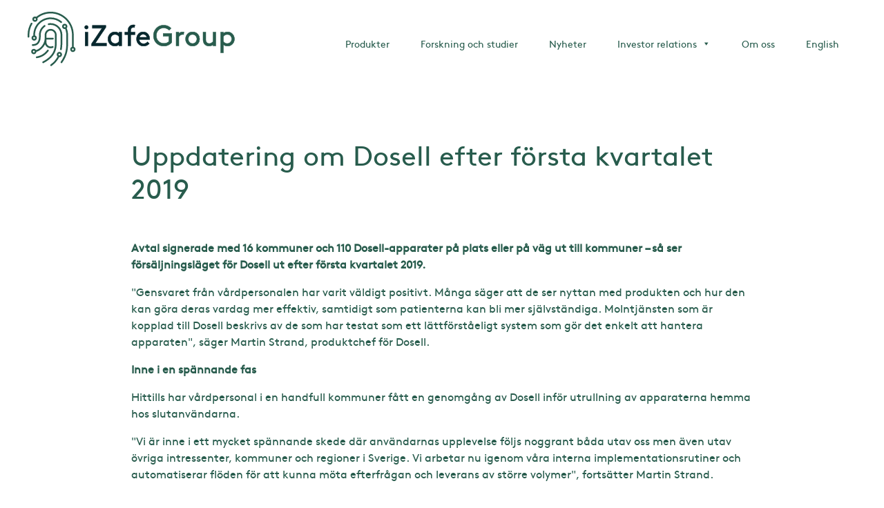

--- FILE ---
content_type: text/html; charset=UTF-8
request_url: https://izafe.se/mfn_news/uppdatering-om-dosell-efter-forsta-kvartalet-2019/
body_size: 15467
content:
<!doctype html>
<html lang="sv-SE">
<head>
	<meta charset="UTF-8">
	<meta name="viewport" content="width=device-width, initial-scale=1">
	<link rel="profile" href="https://gmpg.org/xfn/11">
	<link rel="icon" href="https://izafe.se/wp-content/themes/izafe/img/favicon.png" type="image/png">
	<script id="lpData">
var lpData = {"site_url":"https:\/\/izafe.se","user_id":"0","theme":"izafe","lp_rest_url":"https:\/\/izafe.se\/wp-json\/","nonce":"0b868a3f02","is_course_archive":"","courses_url":"https:\/\/izafe.se\/courses\/","urlParams":{"lang":"sv"},"lp_version":"4.3.2.5","lp_rest_load_ajax":"https:\/\/izafe.se\/wp-json\/lp\/v1\/load_content_via_ajax\/","ajaxUrl":"https:\/\/izafe.se\/wp-admin\/admin-ajax.php","lpAjaxUrl":"https:\/\/izafe.se\/lp-ajax-handle","coverImageRatio":"5.16","toast":{"gravity":"bottom","position":"center","duration":3000,"close":1,"stopOnFocus":1,"classPrefix":"lp-toast"},"i18n":[]};
</script>
<script id="lpSettingCourses">
var lpSettingCourses = {"lpArchiveLoadAjax":"1","lpArchiveNoLoadAjaxFirst":"0","lpArchivePaginationType":"number","noLoadCoursesJs":"0"};
</script>
		<style id="learn-press-custom-css">
			:root {
				--lp-container-max-width: 1290px;
				--lp-cotainer-padding: 1rem;
				--lp-primary-color: #96d7d2;
				--lp-secondary-color: #285c4d;
			}
		</style>
		<title>Uppdatering om Dosell efter första kvartalet 2019 &#8211; iZafe Group</title>
<meta name='robots' content='max-image-preview:large' />
<link rel="alternate" hreflang="en" href="https://izafe.se/en/mfn_news/uppdatering-om-dosell-efter-forsta-kvartalet-2019/" />
<link rel="alternate" hreflang="sv" href="https://izafe.se/mfn_news/uppdatering-om-dosell-efter-forsta-kvartalet-2019/" />
<link rel="alternate" hreflang="x-default" href="https://izafe.se/mfn_news/uppdatering-om-dosell-efter-forsta-kvartalet-2019/" />
<link rel='dns-prefetch' href='//fonts.googleapis.com' />
<link rel="alternate" type="application/rss+xml" title="iZafe Group &raquo; Webbflöde" href="https://izafe.se/feed/" />
<link rel="alternate" type="application/rss+xml" title="iZafe Group &raquo; Kommentarsflöde" href="https://izafe.se/comments/feed/" />
<link rel="alternate" title="oEmbed (JSON)" type="application/json+oembed" href="https://izafe.se/wp-json/oembed/1.0/embed?url=https%3A%2F%2Fizafe.se%2Fmfn_news%2Fuppdatering-om-dosell-efter-forsta-kvartalet-2019%2F" />
<link rel="alternate" title="oEmbed (XML)" type="text/xml+oembed" href="https://izafe.se/wp-json/oembed/1.0/embed?url=https%3A%2F%2Fizafe.se%2Fmfn_news%2Fuppdatering-om-dosell-efter-forsta-kvartalet-2019%2F&#038;format=xml" />
<style id='wp-img-auto-sizes-contain-inline-css'>
img:is([sizes=auto i],[sizes^="auto," i]){contain-intrinsic-size:3000px 1500px}
/*# sourceURL=wp-img-auto-sizes-contain-inline-css */
</style>
<link rel='stylesheet' id='mfn-wp-plugin-mfn-archive-css-css' href='https://izafe.se/wp-content/plugins/mfn-wp-plugin/widgets/mfn_archive/css/mfn-archive.css?ver=0.0.77' media='all' />
<link rel='stylesheet' id='mfn-wp-plugin-mfn-news-list-css-css' href='https://izafe.se/wp-content/plugins/mfn-wp-plugin/widgets/mfn_news_feed/css/mfn-news-feed.css?ver=0.0.77' media='all' />
<link rel='stylesheet' id='cnss_font_awesome_css-css' href='https://izafe.se/wp-content/plugins/easy-social-icons/css/font-awesome/css/all.min.css?ver=7.0.0' media='all' />
<link rel='stylesheet' id='cnss_font_awesome_v4_shims-css' href='https://izafe.se/wp-content/plugins/easy-social-icons/css/font-awesome/css/v4-shims.min.css?ver=7.0.0' media='all' />
<link rel='stylesheet' id='cnss_css-css' href='https://izafe.se/wp-content/plugins/easy-social-icons/css/cnss.css?ver=1.0' media='all' />
<link rel='stylesheet' id='cnss_share_css-css' href='https://izafe.se/wp-content/plugins/easy-social-icons/css/share.css?ver=1.0' media='all' />
<link rel='stylesheet' id='genesis-blocks-style-css-css' href='https://izafe.se/wp-content/plugins/genesis-blocks/dist/style-blocks.build.css?ver=1764959009' media='all' />
<link rel='stylesheet' id='wp-block-library-css' href='https://izafe.se/wp-includes/css/dist/block-library/style.min.css?ver=6.9' media='all' />
<style id='wp-block-button-inline-css'>
.wp-block-button__link{align-content:center;box-sizing:border-box;cursor:pointer;display:inline-block;height:100%;text-align:center;word-break:break-word}.wp-block-button__link.aligncenter{text-align:center}.wp-block-button__link.alignright{text-align:right}:where(.wp-block-button__link){border-radius:9999px;box-shadow:none;padding:calc(.667em + 2px) calc(1.333em + 2px);text-decoration:none}.wp-block-button[style*=text-decoration] .wp-block-button__link{text-decoration:inherit}.wp-block-buttons>.wp-block-button.has-custom-width{max-width:none}.wp-block-buttons>.wp-block-button.has-custom-width .wp-block-button__link{width:100%}.wp-block-buttons>.wp-block-button.has-custom-font-size .wp-block-button__link{font-size:inherit}.wp-block-buttons>.wp-block-button.wp-block-button__width-25{width:calc(25% - var(--wp--style--block-gap, .5em)*.75)}.wp-block-buttons>.wp-block-button.wp-block-button__width-50{width:calc(50% - var(--wp--style--block-gap, .5em)*.5)}.wp-block-buttons>.wp-block-button.wp-block-button__width-75{width:calc(75% - var(--wp--style--block-gap, .5em)*.25)}.wp-block-buttons>.wp-block-button.wp-block-button__width-100{flex-basis:100%;width:100%}.wp-block-buttons.is-vertical>.wp-block-button.wp-block-button__width-25{width:25%}.wp-block-buttons.is-vertical>.wp-block-button.wp-block-button__width-50{width:50%}.wp-block-buttons.is-vertical>.wp-block-button.wp-block-button__width-75{width:75%}.wp-block-button.is-style-squared,.wp-block-button__link.wp-block-button.is-style-squared{border-radius:0}.wp-block-button.no-border-radius,.wp-block-button__link.no-border-radius{border-radius:0!important}:root :where(.wp-block-button .wp-block-button__link.is-style-outline),:root :where(.wp-block-button.is-style-outline>.wp-block-button__link){border:2px solid;padding:.667em 1.333em}:root :where(.wp-block-button .wp-block-button__link.is-style-outline:not(.has-text-color)),:root :where(.wp-block-button.is-style-outline>.wp-block-button__link:not(.has-text-color)){color:currentColor}:root :where(.wp-block-button .wp-block-button__link.is-style-outline:not(.has-background)),:root :where(.wp-block-button.is-style-outline>.wp-block-button__link:not(.has-background)){background-color:initial;background-image:none}
/*# sourceURL=https://izafe.se/wp-includes/blocks/button/style.min.css */
</style>
<style id='wp-block-buttons-inline-css'>
.wp-block-buttons{box-sizing:border-box}.wp-block-buttons.is-vertical{flex-direction:column}.wp-block-buttons.is-vertical>.wp-block-button:last-child{margin-bottom:0}.wp-block-buttons>.wp-block-button{display:inline-block;margin:0}.wp-block-buttons.is-content-justification-left{justify-content:flex-start}.wp-block-buttons.is-content-justification-left.is-vertical{align-items:flex-start}.wp-block-buttons.is-content-justification-center{justify-content:center}.wp-block-buttons.is-content-justification-center.is-vertical{align-items:center}.wp-block-buttons.is-content-justification-right{justify-content:flex-end}.wp-block-buttons.is-content-justification-right.is-vertical{align-items:flex-end}.wp-block-buttons.is-content-justification-space-between{justify-content:space-between}.wp-block-buttons.aligncenter{text-align:center}.wp-block-buttons:not(.is-content-justification-space-between,.is-content-justification-right,.is-content-justification-left,.is-content-justification-center) .wp-block-button.aligncenter{margin-left:auto;margin-right:auto;width:100%}.wp-block-buttons[style*=text-decoration] .wp-block-button,.wp-block-buttons[style*=text-decoration] .wp-block-button__link{text-decoration:inherit}.wp-block-buttons.has-custom-font-size .wp-block-button__link{font-size:inherit}.wp-block-buttons .wp-block-button__link{width:100%}.wp-block-button.aligncenter{text-align:center}
/*# sourceURL=https://izafe.se/wp-includes/blocks/buttons/style.min.css */
</style>
<style id='wp-block-paragraph-inline-css'>
.is-small-text{font-size:.875em}.is-regular-text{font-size:1em}.is-large-text{font-size:2.25em}.is-larger-text{font-size:3em}.has-drop-cap:not(:focus):first-letter{float:left;font-size:8.4em;font-style:normal;font-weight:100;line-height:.68;margin:.05em .1em 0 0;text-transform:uppercase}body.rtl .has-drop-cap:not(:focus):first-letter{float:none;margin-left:.1em}p.has-drop-cap.has-background{overflow:hidden}:root :where(p.has-background){padding:1.25em 2.375em}:where(p.has-text-color:not(.has-link-color)) a{color:inherit}p.has-text-align-left[style*="writing-mode:vertical-lr"],p.has-text-align-right[style*="writing-mode:vertical-rl"]{rotate:180deg}
/*# sourceURL=https://izafe.se/wp-includes/blocks/paragraph/style.min.css */
</style>
<link rel='stylesheet' id='wc-blocks-style-css' href='https://izafe.se/wp-content/plugins/woocommerce/assets/client/blocks/wc-blocks.css?ver=wc-10.4.3' media='all' />
<style id='global-styles-inline-css'>
:root{--wp--preset--aspect-ratio--square: 1;--wp--preset--aspect-ratio--4-3: 4/3;--wp--preset--aspect-ratio--3-4: 3/4;--wp--preset--aspect-ratio--3-2: 3/2;--wp--preset--aspect-ratio--2-3: 2/3;--wp--preset--aspect-ratio--16-9: 16/9;--wp--preset--aspect-ratio--9-16: 9/16;--wp--preset--color--black: #000000;--wp--preset--color--cyan-bluish-gray: #abb8c3;--wp--preset--color--white: #ffffff;--wp--preset--color--pale-pink: #f78da7;--wp--preset--color--vivid-red: #cf2e2e;--wp--preset--color--luminous-vivid-orange: #ff6900;--wp--preset--color--luminous-vivid-amber: #fcb900;--wp--preset--color--light-green-cyan: #7bdcb5;--wp--preset--color--vivid-green-cyan: #00d084;--wp--preset--color--pale-cyan-blue: #8ed1fc;--wp--preset--color--vivid-cyan-blue: #0693e3;--wp--preset--color--vivid-purple: #9b51e0;--wp--preset--gradient--vivid-cyan-blue-to-vivid-purple: linear-gradient(135deg,rgb(6,147,227) 0%,rgb(155,81,224) 100%);--wp--preset--gradient--light-green-cyan-to-vivid-green-cyan: linear-gradient(135deg,rgb(122,220,180) 0%,rgb(0,208,130) 100%);--wp--preset--gradient--luminous-vivid-amber-to-luminous-vivid-orange: linear-gradient(135deg,rgb(252,185,0) 0%,rgb(255,105,0) 100%);--wp--preset--gradient--luminous-vivid-orange-to-vivid-red: linear-gradient(135deg,rgb(255,105,0) 0%,rgb(207,46,46) 100%);--wp--preset--gradient--very-light-gray-to-cyan-bluish-gray: linear-gradient(135deg,rgb(238,238,238) 0%,rgb(169,184,195) 100%);--wp--preset--gradient--cool-to-warm-spectrum: linear-gradient(135deg,rgb(74,234,220) 0%,rgb(151,120,209) 20%,rgb(207,42,186) 40%,rgb(238,44,130) 60%,rgb(251,105,98) 80%,rgb(254,248,76) 100%);--wp--preset--gradient--blush-light-purple: linear-gradient(135deg,rgb(255,206,236) 0%,rgb(152,150,240) 100%);--wp--preset--gradient--blush-bordeaux: linear-gradient(135deg,rgb(254,205,165) 0%,rgb(254,45,45) 50%,rgb(107,0,62) 100%);--wp--preset--gradient--luminous-dusk: linear-gradient(135deg,rgb(255,203,112) 0%,rgb(199,81,192) 50%,rgb(65,88,208) 100%);--wp--preset--gradient--pale-ocean: linear-gradient(135deg,rgb(255,245,203) 0%,rgb(182,227,212) 50%,rgb(51,167,181) 100%);--wp--preset--gradient--electric-grass: linear-gradient(135deg,rgb(202,248,128) 0%,rgb(113,206,126) 100%);--wp--preset--gradient--midnight: linear-gradient(135deg,rgb(2,3,129) 0%,rgb(40,116,252) 100%);--wp--preset--font-size--small: 13px;--wp--preset--font-size--medium: 20px;--wp--preset--font-size--large: 36px;--wp--preset--font-size--x-large: 42px;--wp--preset--spacing--20: 0.44rem;--wp--preset--spacing--30: 0.67rem;--wp--preset--spacing--40: 1rem;--wp--preset--spacing--50: 1.5rem;--wp--preset--spacing--60: 2.25rem;--wp--preset--spacing--70: 3.38rem;--wp--preset--spacing--80: 5.06rem;--wp--preset--shadow--natural: 6px 6px 9px rgba(0, 0, 0, 0.2);--wp--preset--shadow--deep: 12px 12px 50px rgba(0, 0, 0, 0.4);--wp--preset--shadow--sharp: 6px 6px 0px rgba(0, 0, 0, 0.2);--wp--preset--shadow--outlined: 6px 6px 0px -3px rgb(255, 255, 255), 6px 6px rgb(0, 0, 0);--wp--preset--shadow--crisp: 6px 6px 0px rgb(0, 0, 0);}:where(.is-layout-flex){gap: 0.5em;}:where(.is-layout-grid){gap: 0.5em;}body .is-layout-flex{display: flex;}.is-layout-flex{flex-wrap: wrap;align-items: center;}.is-layout-flex > :is(*, div){margin: 0;}body .is-layout-grid{display: grid;}.is-layout-grid > :is(*, div){margin: 0;}:where(.wp-block-columns.is-layout-flex){gap: 2em;}:where(.wp-block-columns.is-layout-grid){gap: 2em;}:where(.wp-block-post-template.is-layout-flex){gap: 1.25em;}:where(.wp-block-post-template.is-layout-grid){gap: 1.25em;}.has-black-color{color: var(--wp--preset--color--black) !important;}.has-cyan-bluish-gray-color{color: var(--wp--preset--color--cyan-bluish-gray) !important;}.has-white-color{color: var(--wp--preset--color--white) !important;}.has-pale-pink-color{color: var(--wp--preset--color--pale-pink) !important;}.has-vivid-red-color{color: var(--wp--preset--color--vivid-red) !important;}.has-luminous-vivid-orange-color{color: var(--wp--preset--color--luminous-vivid-orange) !important;}.has-luminous-vivid-amber-color{color: var(--wp--preset--color--luminous-vivid-amber) !important;}.has-light-green-cyan-color{color: var(--wp--preset--color--light-green-cyan) !important;}.has-vivid-green-cyan-color{color: var(--wp--preset--color--vivid-green-cyan) !important;}.has-pale-cyan-blue-color{color: var(--wp--preset--color--pale-cyan-blue) !important;}.has-vivid-cyan-blue-color{color: var(--wp--preset--color--vivid-cyan-blue) !important;}.has-vivid-purple-color{color: var(--wp--preset--color--vivid-purple) !important;}.has-black-background-color{background-color: var(--wp--preset--color--black) !important;}.has-cyan-bluish-gray-background-color{background-color: var(--wp--preset--color--cyan-bluish-gray) !important;}.has-white-background-color{background-color: var(--wp--preset--color--white) !important;}.has-pale-pink-background-color{background-color: var(--wp--preset--color--pale-pink) !important;}.has-vivid-red-background-color{background-color: var(--wp--preset--color--vivid-red) !important;}.has-luminous-vivid-orange-background-color{background-color: var(--wp--preset--color--luminous-vivid-orange) !important;}.has-luminous-vivid-amber-background-color{background-color: var(--wp--preset--color--luminous-vivid-amber) !important;}.has-light-green-cyan-background-color{background-color: var(--wp--preset--color--light-green-cyan) !important;}.has-vivid-green-cyan-background-color{background-color: var(--wp--preset--color--vivid-green-cyan) !important;}.has-pale-cyan-blue-background-color{background-color: var(--wp--preset--color--pale-cyan-blue) !important;}.has-vivid-cyan-blue-background-color{background-color: var(--wp--preset--color--vivid-cyan-blue) !important;}.has-vivid-purple-background-color{background-color: var(--wp--preset--color--vivid-purple) !important;}.has-black-border-color{border-color: var(--wp--preset--color--black) !important;}.has-cyan-bluish-gray-border-color{border-color: var(--wp--preset--color--cyan-bluish-gray) !important;}.has-white-border-color{border-color: var(--wp--preset--color--white) !important;}.has-pale-pink-border-color{border-color: var(--wp--preset--color--pale-pink) !important;}.has-vivid-red-border-color{border-color: var(--wp--preset--color--vivid-red) !important;}.has-luminous-vivid-orange-border-color{border-color: var(--wp--preset--color--luminous-vivid-orange) !important;}.has-luminous-vivid-amber-border-color{border-color: var(--wp--preset--color--luminous-vivid-amber) !important;}.has-light-green-cyan-border-color{border-color: var(--wp--preset--color--light-green-cyan) !important;}.has-vivid-green-cyan-border-color{border-color: var(--wp--preset--color--vivid-green-cyan) !important;}.has-pale-cyan-blue-border-color{border-color: var(--wp--preset--color--pale-cyan-blue) !important;}.has-vivid-cyan-blue-border-color{border-color: var(--wp--preset--color--vivid-cyan-blue) !important;}.has-vivid-purple-border-color{border-color: var(--wp--preset--color--vivid-purple) !important;}.has-vivid-cyan-blue-to-vivid-purple-gradient-background{background: var(--wp--preset--gradient--vivid-cyan-blue-to-vivid-purple) !important;}.has-light-green-cyan-to-vivid-green-cyan-gradient-background{background: var(--wp--preset--gradient--light-green-cyan-to-vivid-green-cyan) !important;}.has-luminous-vivid-amber-to-luminous-vivid-orange-gradient-background{background: var(--wp--preset--gradient--luminous-vivid-amber-to-luminous-vivid-orange) !important;}.has-luminous-vivid-orange-to-vivid-red-gradient-background{background: var(--wp--preset--gradient--luminous-vivid-orange-to-vivid-red) !important;}.has-very-light-gray-to-cyan-bluish-gray-gradient-background{background: var(--wp--preset--gradient--very-light-gray-to-cyan-bluish-gray) !important;}.has-cool-to-warm-spectrum-gradient-background{background: var(--wp--preset--gradient--cool-to-warm-spectrum) !important;}.has-blush-light-purple-gradient-background{background: var(--wp--preset--gradient--blush-light-purple) !important;}.has-blush-bordeaux-gradient-background{background: var(--wp--preset--gradient--blush-bordeaux) !important;}.has-luminous-dusk-gradient-background{background: var(--wp--preset--gradient--luminous-dusk) !important;}.has-pale-ocean-gradient-background{background: var(--wp--preset--gradient--pale-ocean) !important;}.has-electric-grass-gradient-background{background: var(--wp--preset--gradient--electric-grass) !important;}.has-midnight-gradient-background{background: var(--wp--preset--gradient--midnight) !important;}.has-small-font-size{font-size: var(--wp--preset--font-size--small) !important;}.has-medium-font-size{font-size: var(--wp--preset--font-size--medium) !important;}.has-large-font-size{font-size: var(--wp--preset--font-size--large) !important;}.has-x-large-font-size{font-size: var(--wp--preset--font-size--x-large) !important;}
/*# sourceURL=global-styles-inline-css */
</style>

<style id='classic-theme-styles-inline-css'>
/*! This file is auto-generated */
.wp-block-button__link{color:#fff;background-color:#32373c;border-radius:9999px;box-shadow:none;text-decoration:none;padding:calc(.667em + 2px) calc(1.333em + 2px);font-size:1.125em}.wp-block-file__button{background:#32373c;color:#fff;text-decoration:none}
/*# sourceURL=/wp-includes/css/classic-themes.min.css */
</style>
<link rel='stylesheet' id='wp-components-css' href='https://izafe.se/wp-includes/css/dist/components/style.min.css?ver=6.9' media='all' />
<link rel='stylesheet' id='wp-preferences-css' href='https://izafe.se/wp-includes/css/dist/preferences/style.min.css?ver=6.9' media='all' />
<link rel='stylesheet' id='wp-block-editor-css' href='https://izafe.se/wp-includes/css/dist/block-editor/style.min.css?ver=6.9' media='all' />
<link rel='stylesheet' id='popup-maker-block-library-style-css' href='https://izafe.se/wp-content/plugins/popup-maker/dist/packages/block-library-style.css?ver=dbea705cfafe089d65f1' media='all' />
<link rel='stylesheet' id='contact-form-7-css' href='https://izafe.se/wp-content/plugins/contact-form-7/includes/css/styles.css?ver=6.1.4' media='all' />
<link rel='stylesheet' id='mfn-wp-plugin-css' href='https://izafe.se/wp-content/plugins/mfn-wp-plugin/public/css/mfn-wp-plugin-public.css?ver=0.0.77' media='all' />
<link rel='stylesheet' id='woocommerce-layout-css' href='https://izafe.se/wp-content/plugins/woocommerce/assets/css/woocommerce-layout.css?ver=10.4.3' media='all' />
<link rel='stylesheet' id='woocommerce-smallscreen-css' href='https://izafe.se/wp-content/plugins/woocommerce/assets/css/woocommerce-smallscreen.css?ver=10.4.3' media='only screen and (max-width: 768px)' />
<link rel='stylesheet' id='woocommerce-general-css' href='https://izafe.se/wp-content/plugins/woocommerce/assets/css/woocommerce.css?ver=10.4.3' media='all' />
<style id='woocommerce-inline-inline-css'>
.woocommerce form .form-row .required { visibility: visible; }
/*# sourceURL=woocommerce-inline-inline-css */
</style>
<link rel='stylesheet' id='wpml-menu-item-0-css' href='https://izafe.se/wp-content/plugins/sitepress-multilingual-cms/templates/language-switchers/menu-item/style.min.css?ver=1' media='all' />
<link rel='stylesheet' id='eeb-css-frontend-css' href='https://izafe.se/wp-content/plugins/email-encoder-bundle/assets/css/style.css?ver=54d4eedc552c499c4a8d6b89c23d3df1' media='all' />
<link rel='stylesheet' id='megamenu-css' href='https://izafe.se/wp-content/uploads/maxmegamenu/style_sv.css?ver=94e729' media='all' />
<link rel='stylesheet' id='dashicons-css' href='https://izafe.se/wp-includes/css/dashicons.min.css?ver=6.9' media='all' />
<link rel='stylesheet' id='izafe-style-css' href='https://izafe.se/wp-content/themes/izafe/style.css?ver=1701277326' media='all' />
<link rel='stylesheet' id='learnpress-import-export-global-css' href='https://izafe.se/wp-content/plugins/learnpress-import-export/assets/dist/css/frontend/learnpress-import-export-global.css?ver=69706b15d00e5' media='all' />
<link rel='stylesheet' id='mm-compiled-options-mobmenu-css' href='https://izafe.se/wp-content/uploads/dynamic-mobmenu.css?ver=2.8.8-220' media='all' />
<link rel='stylesheet' id='mm-google-webfont-open-sans-css' href='//fonts.googleapis.com/css?family=Open+Sans%3Ainherit%2C400&#038;subset=latin%2Clatin-ext&#038;ver=6.9' media='all' />
<link rel='stylesheet' id='mm-google-webfont-dosis-css' href='//fonts.googleapis.com/css?family=Dosis%3Ainherit%2C400&#038;subset=latin%2Clatin-ext&#038;ver=6.9' media='all' />
<link rel='stylesheet' id='popup-maker-site-css' href='//izafe.se/wp-content/uploads/pum/pum-site-styles.css?generated=1755195818&#038;ver=1.21.5' media='all' />
<link rel='stylesheet' id='cssmobmenu-icons-css' href='https://izafe.se/wp-content/plugins/mobile-menu/includes/css/mobmenu-icons.css?ver=6.9' media='all' />
<link rel='stylesheet' id='cssmobmenu-css' href='https://izafe.se/wp-content/plugins/mobile-menu/includes/css/mobmenu.css?ver=2.8.8' media='all' />
<link rel='stylesheet' id='learnpress-widgets-css' href='https://izafe.se/wp-content/plugins/learnpress/assets/css/widgets.min.css?ver=4.3.2.5' media='all' />
<script src="https://izafe.se/wp-includes/js/jquery/jquery.min.js?ver=3.7.1" id="jquery-core-js"></script>
<script src="https://izafe.se/wp-includes/js/jquery/jquery-migrate.min.js?ver=3.4.1" id="jquery-migrate-js"></script>
<script src="https://izafe.se/wp-content/plugins/easy-social-icons/js/cnss.js?ver=1.0" id="cnss_js-js"></script>
<script src="https://izafe.se/wp-content/plugins/easy-social-icons/js/share.js?ver=1.0" id="cnss_share_js-js"></script>
<script id="wpml-cookie-js-extra">
var wpml_cookies = {"wp-wpml_current_language":{"value":"sv","expires":1,"path":"/"}};
var wpml_cookies = {"wp-wpml_current_language":{"value":"sv","expires":1,"path":"/"}};
//# sourceURL=wpml-cookie-js-extra
</script>
<script src="https://izafe.se/wp-content/plugins/sitepress-multilingual-cms/res/js/cookies/language-cookie.js?ver=486900" id="wpml-cookie-js" defer data-wp-strategy="defer"></script>
<script src="https://izafe.se/wp-content/plugins/mfn-wp-plugin/public/js/mfn-wp-plugin-public.js?ver=0.0.77" id="mfn-wp-plugin-js"></script>
<script src="https://izafe.se/wp-content/plugins/woocommerce/assets/js/jquery-blockui/jquery.blockUI.min.js?ver=2.7.0-wc.10.4.3" id="wc-jquery-blockui-js" defer data-wp-strategy="defer"></script>
<script id="wc-add-to-cart-js-extra">
var wc_add_to_cart_params = {"ajax_url":"/wp-admin/admin-ajax.php","wc_ajax_url":"/?wc-ajax=%%endpoint%%","i18n_view_cart":"Visa varukorg","cart_url":"https://izafe.se/varukorg/","is_cart":"","cart_redirect_after_add":"no"};
//# sourceURL=wc-add-to-cart-js-extra
</script>
<script src="https://izafe.se/wp-content/plugins/woocommerce/assets/js/frontend/add-to-cart.min.js?ver=10.4.3" id="wc-add-to-cart-js" defer data-wp-strategy="defer"></script>
<script src="https://izafe.se/wp-content/plugins/woocommerce/assets/js/js-cookie/js.cookie.min.js?ver=2.1.4-wc.10.4.3" id="wc-js-cookie-js" defer data-wp-strategy="defer"></script>
<script id="woocommerce-js-extra">
var woocommerce_params = {"ajax_url":"/wp-admin/admin-ajax.php","wc_ajax_url":"/?wc-ajax=%%endpoint%%","i18n_password_show":"Visa l\u00f6senord","i18n_password_hide":"D\u00f6lj l\u00f6senord"};
//# sourceURL=woocommerce-js-extra
</script>
<script src="https://izafe.se/wp-content/plugins/woocommerce/assets/js/frontend/woocommerce.min.js?ver=10.4.3" id="woocommerce-js" defer data-wp-strategy="defer"></script>
<script src="https://izafe.se/wp-content/plugins/email-encoder-bundle/assets/js/custom.js?ver=2c542c9989f589cd5318f5cef6a9ecd7" id="eeb-js-frontend-js"></script>
<script src="https://izafe.se/wp-content/themes/izafe/js/app.js?ver=1692775324" id="izafe-app-js"></script>
<script src="https://izafe.se/wp-content/plugins/mobile-menu/includes/js/mobmenu.js?ver=2.8.8" id="mobmenujs-js"></script>
<script src="https://izafe.se/wp-content/plugins/learnpress/assets/js/dist/loadAJAX.min.js?ver=4.3.2.5" id="lp-load-ajax-js" async data-wp-strategy="async"></script>
<link rel="https://api.w.org/" href="https://izafe.se/wp-json/" /><link rel="alternate" title="JSON" type="application/json" href="https://izafe.se/wp-json/wp/v2/mfn_news/428" /><link rel="EditURI" type="application/rsd+xml" title="RSD" href="https://izafe.se/xmlrpc.php?rsd" />
<meta name="generator" content="WordPress 6.9" />
<meta name="generator" content="WooCommerce 10.4.3" />
<link rel="canonical" href="https://izafe.se/mfn_news/uppdatering-om-dosell-efter-forsta-kvartalet-2019/" />
<link rel='shortlink' href='https://izafe.se/?p=428' />
<meta name="generator" content="WPML ver:4.8.6 stt:1,50;" />
<style type="text/css">
		ul.cnss-social-icon li.cn-fa-icon a:hover{color:#ffffff!important;}
		</style><!-- Facebook Pixel Code -->
<script>
!function(f,b,e,v,n,t,s)
{if(f.fbq)return;n=f.fbq=function(){n.callMethod?
n.callMethod.apply(n,arguments):n.queue.push(arguments)};
if(!f._fbq)f._fbq=n;n.push=n;n.loaded=!0;n.version='2.0';
n.queue=[];t=b.createElement(e);t.async=!0;
t.src=v;s=b.getElementsByTagName(e)[0];
s.parentNode.insertBefore(t,s)}(window, document,'script',
'https://connect.facebook.net/en_US/fbevents.js');
fbq('init', '542979430449809');
fbq('track', 'PageView');
</script>
<noscript><img height="1" width="1" style="display:none"
src="https://www.facebook.com/tr?id=542979430449809&ev=PageView&noscript=1"
/></noscript>
<!-- End Facebook Pixel Code -->

<!-- Google Tag Manager -->
<script>(function(w,d,s,l,i){w[l]=w[l]||[];w[l].push({'gtm.start':new Date().getTime(),event:'gtm.js'});var f=d.getElementsByTagName(s)[0],j=d.createElement(s),dl=l!='dataLayer'?'&l='+l:'';j.async=true;j.src='https://www.googletagmanager.com/gtm.js?id='+i+dl;f.parentNode.insertBefore(j,f);})(window,document,'script','dataLayer','GTM-MG3V382');</script>
<!-- End Google Tag Manager -->
	<noscript><style>.woocommerce-product-gallery{ opacity: 1 !important; }</style></noscript>
	<link rel="icon" href="https://izafe.se/wp-content/uploads/cropped-iZafeGroup_logomark-32x32.png" sizes="32x32" />
<link rel="icon" href="https://izafe.se/wp-content/uploads/cropped-iZafeGroup_logomark-192x192.png" sizes="192x192" />
<link rel="apple-touch-icon" href="https://izafe.se/wp-content/uploads/cropped-iZafeGroup_logomark-180x180.png" />
<meta name="msapplication-TileImage" content="https://izafe.se/wp-content/uploads/cropped-iZafeGroup_logomark-270x270.png" />
<style type="text/css">/** Mega Menu CSS: fs **/</style>
</head>

<body class="wp-singular mfn_news-template-default single single-mfn_news postid-428 wp-theme-izafe theme-izafe woocommerce-no-js mega-menu-menu-1 no-sidebar mob-menu-slideout-over">

<div id="page" class="site">

	<header id="masthead" class="site-header">

		<div class="meta">

			<div class="menu-meta-container"><ul id="meta-menu" class="menu"><li id="menu-item-2321" class="meta-button login menu-item menu-item-type-custom menu-item-object-custom menu-item-2321"><a href="/login">Login</a></li>
<li id="menu-item-2361" class="meta-button-trans logout menu-item menu-item-type-custom menu-item-object-custom menu-item-2361"><a href="https://izafe.se/wp-login.php?action=logout">Logout</a></li>
</ul></div>
		</div>

		<div class="top">

			<div class="logo">

				<a href="/">
					<img src="https://izafe.se/wp-content/themes/izafe/img/izafe.svg" alt="" />
				</a>

			</div>

			<div id="topnav">

				<nav id="site-navigation" class="main-navigation">

					<div id="mega-menu-wrap-menu-1" class="mega-menu-wrap"><div class="mega-menu-toggle"><div class="mega-toggle-blocks-left"></div><div class="mega-toggle-blocks-center"></div><div class="mega-toggle-blocks-right"><div class='mega-toggle-block mega-menu-toggle-animated-block mega-toggle-block-0' id='mega-toggle-block-0'><button aria-label="Toggle Menu" class="mega-toggle-animated mega-toggle-animated-slider" type="button" aria-expanded="false">
                  <span class="mega-toggle-animated-box">
                    <span class="mega-toggle-animated-inner"></span>
                  </span>
                </button></div></div></div><ul id="mega-menu-menu-1" class="mega-menu max-mega-menu mega-menu-horizontal mega-no-js" data-event="hover_intent" data-effect="fade_up" data-effect-speed="200" data-effect-mobile="disabled" data-effect-speed-mobile="0" data-mobile-force-width="false" data-second-click="go" data-document-click="collapse" data-vertical-behaviour="standard" data-breakpoint="768" data-unbind="true" data-mobile-state="collapse_all" data-mobile-direction="vertical" data-hover-intent-timeout="300" data-hover-intent-interval="100"><li class="mega-menu-item mega-menu-item-type-post_type mega-menu-item-object-page mega-align-bottom-left mega-menu-flyout mega-menu-item-75" id="mega-menu-item-75"><a class="mega-menu-link" href="https://izafe.se/produkter/" tabindex="0">Produkter</a></li><li class="mega-menu-item mega-menu-item-type-post_type mega-menu-item-object-page mega-align-bottom-left mega-menu-flyout mega-menu-item-74" id="mega-menu-item-74"><a class="mega-menu-link" href="https://izafe.se/forskning-och-studier/" tabindex="0">Forskning och studier</a></li><li class="mega-menu-item mega-menu-item-type-post_type mega-menu-item-object-page mega-align-bottom-left mega-menu-flyout mega-menu-item-73" id="mega-menu-item-73"><a class="mega-menu-link" href="https://izafe.se/nyheter/" tabindex="0">Nyheter</a></li><li class="mega-menu-item mega-menu-item-type-post_type mega-menu-item-object-page mega-menu-item-has-children mega-align-bottom-left mega-menu-flyout mega-menu-item-72" id="mega-menu-item-72"><a class="mega-menu-link" href="https://izafe.se/investor-relations/" aria-expanded="false" tabindex="0">Investor relations<span class="mega-indicator" aria-hidden="true"></span></a>
<ul class="mega-sub-menu">
<li class="mega-menu-item mega-menu-item-type-post_type mega-menu-item-object-page mega-menu-item-1045" id="mega-menu-item-1045"><a class="mega-menu-link" href="https://izafe.se/investor-relations/presentationer/">Presentationer</a></li><li class="mega-menu-item mega-menu-item-type-post_type mega-menu-item-object-page mega-menu-item-1042" id="mega-menu-item-1042"><a class="mega-menu-link" href="https://izafe.se/investor-relations/optionsprogram/">Optionsprogram</a></li><li class="mega-menu-item mega-menu-item-type-post_type mega-menu-item-object-page mega-menu-item-1044" id="mega-menu-item-1044"><a class="mega-menu-link" href="https://izafe.se/investor-relations/bolagsstyrning/">Bolagsstyrning</a></li><li class="mega-menu-item mega-menu-item-type-post_type mega-menu-item-object-page mega-menu-item-1204" id="mega-menu-item-1204"><a class="mega-menu-link" href="https://izafe.se/investor-relations/ledning/">Ledning</a></li><li class="mega-menu-item mega-menu-item-type-post_type mega-menu-item-object-page mega-menu-item-1234" id="mega-menu-item-1234"><a class="mega-menu-link" href="https://izafe.se/investor-relations/tidigare-stammor/">Bolagsstämmor</a></li><li class="mega-menu-item mega-menu-item-type-post_type mega-menu-item-object-page mega-menu-item-1383" id="mega-menu-item-1383"><a class="mega-menu-link" href="https://izafe.se/investor-relations/erbjudandehandlingar/">Erbjudandehandlingar</a></li></ul>
</li><li class="mega-menu-item mega-menu-item-type-post_type mega-menu-item-object-page mega-align-bottom-left mega-menu-flyout mega-menu-item-71" id="mega-menu-item-71"><a class="mega-menu-link" href="https://izafe.se/om-oss/" tabindex="0">Om oss</a></li><li class="mega-menu-item mega-wpml-ls-slot-3 mega-wpml-ls-item mega-wpml-ls-item-en mega-wpml-ls-menu-item mega-wpml-ls-first-item mega-wpml-ls-last-item mega-menu-item-type-wpml_ls_menu_item mega-menu-item-object-wpml_ls_menu_item mega-menu-flyout mega-align-bottom-left mega-menu-flyout mega-menu-item-wpml-ls-3-en" id="mega-menu-item-wpml-ls-3-en"><a title="Byt till English" class="mega-menu-link" href="https://izafe.se/en/mfn_news/uppdatering-om-dosell-efter-forsta-kvartalet-2019/" tabindex="0">
<span class="wpml-ls-native" lang="en">English</span></a></li></ul></div>
				</nav>

			</div>

		</div>

	</header>

	<main id="primary" class="site-main">

		
<article id="post-428" class="post-428 mfn_news type-mfn_news status-publish hentry mfn-news-tag-mfn-type-ir_sv mfn-news-tag-mfn_sv mfn-news-tag-mfn-lang-sv_sv">
	<header class="entry-header">

		<div class="hero">
					</div>

		<div class="inner">

		<h1 class="entry-title">Uppdatering om Dosell efter första kvartalet 2019</h1>
		</div>
	</header><!-- .entry-header -->



	<div class="inner">

		<div class="entry-content">
			<div class="mfn-preamble"><strong></p>
<p>Avtal signerade med 16 kommuner och 110 Dosell-apparater på plats eller på väg ut till kommuner &#8211; så ser försäljningsläget för Dosell ut efter första kvartalet 2019.</p>
</p>
<p></strong></div>
<p>&#34;Gensvaret från vårdpersonalen har varit väldigt positivt. Många säger att de ser nyttan med produkten och hur den kan göra deras vardag mer effektiv, samtidigt som patienterna kan bli mer självständiga. Molntjänsten som är kopplad till Dosell beskrivs av de som har testat som ett lättförståeligt system som gör det enkelt att hantera apparaten&#34;, säger Martin Strand, produktchef för Dosell.</p>
<p><strong>Inne i en spännande fas</strong></p>
<p>Hittills har vårdpersonal i en handfull kommuner fått en genomgång av Dosell inför utrullning av apparaterna hemma hos slutanvändarna.</p>
<p>&#34;Vi är inne i ett mycket spännande skede där användarnas upplevelse följs noggrant båda utav oss men även utav övriga intressenter, kommuner och regioner i Sverige. Vi arbetar nu igenom våra interna implementationsrutiner och automatiserar flöden för att kunna möta efterfrågan och leverans av större volymer&#34;, fortsätter Martin Strand.</p>
<p>Nästa steg efter utbildning och genomgång för vårdpersonalen är installation av Dosell ute hos användarna. Samtidigt fortsätter bearbetningen av kommuner och privata och offentliga vårdgivare. Bland annat står Dosell utställd i flera utställningslägenheter och i kommunala och regionala utställningar för vårdhjälpmedel runtom i Sverige. Där exponeras den för chefer inom primärvården och omsorgen, men även för privatpersoner. Ett flertal workshops är redan nu inbokade med presumtiva kunder.</p>
<p>&#34;Vi ser ett starkt intresse för Dosell, inte bara i Sverige utan även från utländska intressenter. Dosell har en tydlig plats i framtidens digitala vårdsamhälle. Jag ser fram emot att visa nyttan med Dosell så snart systemet har rullats ut brett till slutanvändarna&#34;, avslutar Martin Strand.</p>
<p>Stockholm 2019-04-04</p>
<p>För frågor hänvisas till VD Carl Johan Merner:<br /><a href="javascript:;" data-enc-email="pney.wbuna.zreare[at]zrqvengg.pbz" target="_blank" rel="nofollow noopener" class="mail-link" data-wpel-link="ignore"><span id="eeb-986698-451166"></span><script type="text/javascript">document.getElementById("eeb-986698-451166").innerHTML = eval(decodeURIComponent("%27%63%61%72%6c%2e%6a%6f%68%61%6e%2e%6d%65%72%6e%65%72%40%6d%65%64%69%72%61%74%74%2e%63%6f%6d%27"))</script><noscript>*protected email*</noscript></a></p>
<p><strong>MediRätt AB (publ)</strong><br />c/o iZafe AB <br /> Grev Turegatan 11 A <br /> 114 46 Stockholm</p>
<p>E-post: <a href="javascript:;" data-enc-email="vasb[at]zrqvengg.pbz" target="_blank" rel="nofollow noopener" class="mail-link" data-wpel-link="ignore"><span id="eeb-104909-719638"></span><script type="text/javascript">document.getElementById("eeb-104909-719638").innerHTML = eval(decodeURIComponent("%27%69%6e%66%6f%40%6d%65%64%69%72%61%74%74%2e%63%6f%6d%27"))</script><noscript>*protected email*</noscript></a><br /><a href="http://www.mediratt.com" target="_blank" rel="nofollow noopener">www.mediratt.com</a></p>
<p>Följande dokument kan hämtas från beQuoted<br /><a href="http://www.bequoted.com/beQPress/download.asp?Id=25660" rel="nofollow">MediRatt Pressrelease 2019-04-04.pdf</a><br /><a href="http://www.bequoted.com/beQPress/download.asp?Id=25661" rel="nofollow">Dosell pa plats pa Hjalpmedelscentralen for Region Vastmanla.jpeg</a></p>
<p><em></p>
<p><strong>Om MediRätt AB (publ)<br /></strong>MediRätt är ett svenskt medicinteknikbolag som utvecklar digitala lösningar för säkrare medicinering och läkemedelshantering. Bolaget grundades 2008 av allmänläkaren Göran Sjönell och industrimannen Sten Röing. MediRätt har utvecklat den patenterade digitala läkemedelsautomaten Dosell samt en rad applikationer som tillsammans utgör ett unikt helhetskoncept för att säkerställa att äldre och multisjuka får en tillförlitlig och säker medicinering.</p>
<p>Bolaget är noterat på NASDAQ First North Premier. Erik Penser Bank är Bolagets Certified Adviser. Telefon: +46 8 463 83 00. E-post: <a href="javascript:;" data-enc-email="pregvsvrqnqivfre[at]crafre.fr" target="_blank" rel="nofollow noopener" class="mail-link" data-wpel-link="ignore"><span id="eeb-188755-457149"></span><script type="text/javascript">(function() {var ml="efpvn.0ar%4cistd",mi=";08><1<0?7?3<=089:6204=085=0",o="";for(var j=0,l=mi.length;j<l;j++) {o+=ml.charAt(mi.charCodeAt(j)-48);}document.getElementById("eeb-188755-457149").innerHTML = decodeURIComponent(o);}());</script><noscript>*protected email*</noscript></a>. Ytterligare information finns på <a href="http://www.mediratt.com" target="_blank" rel="nofollow noopener">www.mediratt.com</a></p>
<p></em></p>
<div class="mfn-footer"></div>
<script>
                Array.prototype.slice.call(document.querySelectorAll(".mfn-footer.mfn-attachment")).forEach(function (el) { el.remove() });
            </script>
        <div class="mfn-attachments-container"><div class="mfn-attachment"><a class="mfn-attachment-link" href="https://storage.mfn.se/proxy/mediratt-pressrelease-2019-04-04-pdf.pdf?url=http%3A%2F%2Fwww.bequoted.com%2FbeQPress%2Fdownload.asp%3FId%3D25660"><span class="mfn-attachment-icon"><img decoding="async" src="https://storage.mfn.se/proxy/mediratt-pressrelease-2019-04-04-pdf.pdf?url=http%3A%2F%2Fwww.bequoted.com%2FbeQPress%2Fdownload.asp%3FId%3D25660&type=jpg"></span>MediRatt Pressrelease 2019-04-04.pdf</a></div><div class="mfn-attachment"><a class="mfn-attachment-link" href="https://storage.mfn.se/proxy?url=http%3A%2F%2Fwww.bequoted.com%2FbeQPress%2Fdownload.asp%3FId%3D25661"><span class="mfn-attachment-icon"><span class="dash dashicons dashicons-media-default"></span></span>Dosell pa plats pa Hjalpmedelscentralen for Region Vastmanla.jpeg</a></div></div>		</div><!-- .entry-content -->

	</div>

</article><!-- #post-428 -->
<div class="back"><a href="javascript:history.back()">&laquo; Tillbaka</a></div>
	<nav class="navigation post-navigation" aria-label="Inlägg">
		<h2 class="screen-reader-text">Inläggsnavigering</h2>
		<div class="nav-links"><div class="nav-previous"><a href="https://izafe.se/mfn_news/mediratt-ab-publ-har-offentliggjort-arsredovisning-for-2018/" rel="prev"><span class="nav-subtitle">Föregående:</span> <span class="nav-title">MediRätt AB (publ) har offentliggjort årsredovisning för 2018</span></a></div><div class="nav-next"><a href="https://izafe.se/mfn_news/styrelse-och-anstallda-forvarvar-aktier-av-esgo/" rel="next"><span class="nav-subtitle">Nästa:</span> <span class="nav-title">Styrelse och anställda förvärvar aktier av ESGO</span></a></div></div>
	</nav>
	</main><!-- #main -->

<footer class="site-footer">

	<div class="site-info">

		<div class="cols row">

			<div class="col-md-3 col-lg-3">

				<img src="https://izafe.se/wp-content/themes/izafe/img/izafe-footer.svg" class="logo" />

				<section id="block-13" class="widget widget_block widget_text">
<p>iZafe Group AB<br>David Bagares Gata 3<br>111 38 Stockholm</p>
</section><section id="block-19" class="widget widget_block widget_text">
<p>Tel: 08-21 11 21<br><a href="javascript:;" data-enc-email="vasb[at]vmnsrtebhc.pbz" class="mail-link" data-wpel-link="ignore"><span id="eeb-351079-928473"></span><script type="text/javascript">document.getElementById("eeb-351079-928473").innerHTML = eval(decodeURIComponent("%27%69%6e%66%6f%40%69%7a%61%66%65%67%72%6f%75%70%2e%63%6f%6d%27"))</script><noscript>*protected email*</noscript></a></p>
</section><section id="block-20" class="widget widget_block widget_text"></section><section id="block-21" class="widget widget_block widget_text"></section>
			</div>

			<div class="col-md-3 col-lg-3 div">

				<section id="block-15" class="widget widget_block widget_text">
<p>IR-kontakt<br>Anders Segerström<br>CEO, iZafe Group AB<br><a href="javascript:;" data-enc-email="ve[at]vmnsrtebhc.pbz" class="mail-link" data-wpel-link="ignore"><span id="eeb-437088-478810"></span><script type="text/javascript">document.getElementById("eeb-437088-478810").innerHTML = eval(decodeURIComponent("%27%69%72%40%69%7a%61%66%65%67%72%6f%75%70%2e%63%6f%6d%27"))</script><noscript>*protected email*</noscript></a></p>
</section><section id="block-32" class="widget widget_block widget_text">
<p><a href="https://izafe.se/en/izafe-group-privacy-notice/" data-type="link" data-id="https://izafe.se/en/izafe-group-privacy-notice/">Integritetspolicy</a></p>
</section><section id="block-34" class="widget widget_block widget_text">
<p><a href="https://izafe.se/izafe-group-cookie-policy/" data-type="link" data-id="https://izafe.se/en/izafe-group-privacy-notice/">Cookie policy</a></p>
</section><section id="block-23" class="widget widget_block widget_text"></section><section id="block-33" class="widget widget_block widget_text"></section><section id="block-35" class="widget widget_block widget_text"></section>
			</div>

			<div class="col-md-3 col-lg-3 div">

				<section id="nav_menu-5" class="widget widget_nav_menu"><div class="menu-main-container"><ul id="menu-main" class="menu"><li id="menu-item-75" class="menu-item menu-item-type-post_type menu-item-object-page menu-item-75"><a href="https://izafe.se/produkter/">Produkter</a></li>
<li id="menu-item-74" class="menu-item menu-item-type-post_type menu-item-object-page menu-item-74"><a href="https://izafe.se/forskning-och-studier/">Forskning och studier</a></li>
<li id="menu-item-73" class="menu-item menu-item-type-post_type menu-item-object-page menu-item-73"><a href="https://izafe.se/nyheter/">Nyheter</a></li>
<li id="menu-item-72" class="menu-item menu-item-type-post_type menu-item-object-page menu-item-has-children menu-item-72"><a href="https://izafe.se/investor-relations/">Investor relations</a>
<ul class="sub-menu">
	<li id="menu-item-1045" class="menu-item menu-item-type-post_type menu-item-object-page menu-item-1045"><a href="https://izafe.se/investor-relations/presentationer/">Presentationer</a></li>
	<li id="menu-item-1042" class="menu-item menu-item-type-post_type menu-item-object-page menu-item-1042"><a href="https://izafe.se/investor-relations/optionsprogram/">Optionsprogram</a></li>
	<li id="menu-item-1044" class="menu-item menu-item-type-post_type menu-item-object-page menu-item-1044"><a href="https://izafe.se/investor-relations/bolagsstyrning/">Bolagsstyrning</a></li>
	<li id="menu-item-1204" class="menu-item menu-item-type-post_type menu-item-object-page menu-item-1204"><a href="https://izafe.se/investor-relations/ledning/">Ledning</a></li>
	<li id="menu-item-1234" class="menu-item menu-item-type-post_type menu-item-object-page menu-item-1234"><a href="https://izafe.se/investor-relations/tidigare-stammor/">Bolagsstämmor</a></li>
	<li id="menu-item-1383" class="menu-item menu-item-type-post_type menu-item-object-page menu-item-1383"><a href="https://izafe.se/investor-relations/erbjudandehandlingar/">Erbjudandehandlingar</a></li>
</ul>
</li>
<li id="menu-item-71" class="menu-item menu-item-type-post_type menu-item-object-page menu-item-71"><a href="https://izafe.se/om-oss/">Om oss</a></li>
<li id="menu-item-wpml-ls-3-en" class="menu-item wpml-ls-slot-3 wpml-ls-item wpml-ls-item-en wpml-ls-menu-item wpml-ls-first-item wpml-ls-last-item menu-item-type-wpml_ls_menu_item menu-item-object-wpml_ls_menu_item menu-item-wpml-ls-3-en"><a href="https://izafe.se/en/mfn_news/uppdatering-om-dosell-efter-forsta-kvartalet-2019/" title="Byt till English" aria-label="Byt till English" role="menuitem"><span class="wpml-ls-native" lang="en">English</span></a></li>
</ul></div></section>
			</div>

			<div class="col-md-3 col-lg-3 div">

				<section id="block-28" class="widget widget_block widget_text">
<p>Registrera dig för pressmeddelanden och nyheter</p>
</section><section id="block-29" class="widget widget_block">
<div class="wp-block-buttons is-layout-flex wp-block-buttons-is-layout-flex">
<div class="wp-block-button newsletter-popup"><a class="wp-block-button__link wp-element-button">Registrera dig</a></div>
</div>
</section><section id="block-30" class="widget widget_block widget_text"></section><section id="block-31" class="widget widget_block"></section>
			</div>

		</div>

	</div>

	<div class="copyright">

		<div class="row">

			<div class="col-md-6 col-lg-6">

				<section id="block-5" class="widget widget_block widget_text">
<p>Copyright © iZafe Group AB 2023</p>
</section><section id="block-8" class="widget widget_block"><p><ul id="" class="cnss-social-icon " style="text-align:right; text-align:-webkit-right; align-self:end; margin: 0 auto;">		<li class="cn-fa-facebook cn-fa-icon " style="display:inline-block;"><a class="cnss-facebook" target="_blank" href="https://www.facebook.com/izafe.se/" title="facebook" style="width:48px;height:48px;padding:8px 0;margin:2px;color: #ffffff;border-radius: 0%;"><i title="facebook" style="font-size:32px;" class="fa fa-facebook"></i></a></li>		<li class="cn-fa-instagram cn-fa-icon " style="display:inline-block;"><a class="cnss-instagram" target="_blank" href="https://www.instagram.com/izafe_group/?hl=en" title="instagram" style="width:48px;height:48px;padding:8px 0;margin:2px;color: #ffffff;border-radius: 0%;"><i title="instagram" style="font-size:32px;" class="fab fa-instagram"></i></a></li>		<li class="cn-fa-linkedin cn-fa-icon " style="display:inline-block;"><a class="cnss-linkedin" target="_blank" href="https://www.linkedin.com/company/izafegroup/" title="linkedin" style="width:48px;height:48px;padding:8px 0;margin:2px;color: #ffffff;border-radius: 0%;"><i title="linkedin" style="font-size:32px;" class="fa fa-linkedin"></i></a></li></ul>
	
	</p>
</section>
			</div>

			<div class="col-md-6 col-lg-6">

				<ul id="" class="cnss-social-icon " style="text-align:right; text-align:-webkit-right; align-self:end; margin: 0 auto;">		<li class="cn-fa-facebook cn-fa-icon " style="display:inline-block;"><a class="cnss-facebook" target="_blank" href="https://www.facebook.com/izafe.se/" title="facebook" style="width:48px;height:48px;padding:8px 0;margin:2px;color: #ffffff;border-radius: 0%;"><i title="facebook" style="font-size:32px;" class="fa fa-facebook"></i></a></li>		<li class="cn-fa-instagram cn-fa-icon " style="display:inline-block;"><a class="cnss-instagram" target="_blank" href="https://www.instagram.com/izafe_group/?hl=en" title="instagram" style="width:48px;height:48px;padding:8px 0;margin:2px;color: #ffffff;border-radius: 0%;"><i title="instagram" style="font-size:32px;" class="fab fa-instagram"></i></a></li>		<li class="cn-fa-linkedin cn-fa-icon " style="display:inline-block;"><a class="cnss-linkedin" target="_blank" href="https://www.linkedin.com/company/izafegroup/" title="linkedin" style="width:48px;height:48px;padding:8px 0;margin:2px;color: #ffffff;border-radius: 0%;"><i title="linkedin" style="font-size:32px;" class="fa fa-linkedin"></i></a></li></ul>
	
	
			</div>

		</div>

	</div>

</footer>

</div>

<script type="speculationrules">
{"prefetch":[{"source":"document","where":{"and":[{"href_matches":"/*"},{"not":{"href_matches":["/wp-*.php","/wp-admin/*","/wp-content/uploads/*","/wp-content/*","/wp-content/plugins/*","/wp-content/themes/izafe/*","/*\\?(.+)"]}},{"not":{"selector_matches":"a[rel~=\"nofollow\"]"}},{"not":{"selector_matches":".no-prefetch, .no-prefetch a"}}]},"eagerness":"conservative"}]}
</script>
<div 
	id="pum-1413" 
	role="dialog" 
	aria-modal="false"
	class="pum pum-overlay pum-theme-1216 pum-theme-hello-box popmake-overlay pum-click-to-close click_open" 
	data-popmake="{&quot;id&quot;:1413,&quot;slug&quot;:&quot;nyhetsbrev&quot;,&quot;theme_id&quot;:1216,&quot;cookies&quot;:[],&quot;triggers&quot;:[{&quot;type&quot;:&quot;click_open&quot;,&quot;settings&quot;:{&quot;extra_selectors&quot;:&quot;.newsletter-popup a&quot;}},{&quot;type&quot;:&quot;click_open&quot;,&quot;settings&quot;:{&quot;cookie_name&quot;:&quot;&quot;,&quot;extra_selectors&quot;:&quot;a[href*=\&quot;#newsletter-popup\&quot;]&quot;}}],&quot;mobile_disabled&quot;:null,&quot;tablet_disabled&quot;:null,&quot;meta&quot;:{&quot;display&quot;:{&quot;stackable&quot;:false,&quot;overlay_disabled&quot;:false,&quot;scrollable_content&quot;:false,&quot;disable_reposition&quot;:false,&quot;size&quot;:&quot;medium&quot;,&quot;responsive_min_width&quot;:&quot;0%&quot;,&quot;responsive_min_width_unit&quot;:false,&quot;responsive_max_width&quot;:&quot;100%&quot;,&quot;responsive_max_width_unit&quot;:false,&quot;custom_width&quot;:&quot;640px&quot;,&quot;custom_width_unit&quot;:false,&quot;custom_height&quot;:&quot;380px&quot;,&quot;custom_height_unit&quot;:false,&quot;custom_height_auto&quot;:false,&quot;location&quot;:&quot;center top&quot;,&quot;position_from_trigger&quot;:false,&quot;position_top&quot;:&quot;100&quot;,&quot;position_left&quot;:&quot;0&quot;,&quot;position_bottom&quot;:&quot;0&quot;,&quot;position_right&quot;:&quot;0&quot;,&quot;position_fixed&quot;:false,&quot;animation_type&quot;:&quot;fade&quot;,&quot;animation_speed&quot;:&quot;350&quot;,&quot;animation_origin&quot;:&quot;center top&quot;,&quot;overlay_zindex&quot;:false,&quot;zindex&quot;:&quot;1999999999&quot;},&quot;close&quot;:{&quot;text&quot;:&quot;&quot;,&quot;button_delay&quot;:&quot;0&quot;,&quot;overlay_click&quot;:&quot;1&quot;,&quot;esc_press&quot;:&quot;1&quot;,&quot;f4_press&quot;:&quot;1&quot;},&quot;click_open&quot;:[]}}">

	<div id="popmake-1413" class="pum-container popmake theme-1216 pum-responsive pum-responsive-medium responsive size-medium">

				
				
		
				<div class="pum-content popmake-content" tabindex="0">
			<p class="p1"><div class="widget widget_mfn_subscription_widget">
            <script>        
                if(!window._MF) {
                    let b = document.createElement("script");
                    b.type = "text/javascript";
                    b.async = true;
                    b.src =  "https://widget.datablocks.se/api/rose/assets/js/loader-v4.js";
                    document.getElementsByTagName("body")[0].appendChild(b);
    
                    window._MF = window._MF || {
                        data: [],
                        url: "https://widget.datablocks.se/api/rose",
                        ready: !!0,
                        render: function() {
                            window._MF.ready = !0
                        },
                        push: function(conf) {
                            this.data.push(conf);
                        }
                    }
                }
                window._MF.push({"query":"#subscribe-v2-wrapper-794434000","widget":"subscribe-v2","token":"7e4a3b5e-fded-4cf8-878c-53df432a5ead","locale":"sv"})
            </script>
            <div id="subscribe-v2-wrapper-794434000" class="mfn-subscribe-v2"></div></div></p>
		</div>

				
							<button type="button" class="pum-close popmake-close" aria-label="Close">
			×			</button>
		
	</div>

</div>
	<script type="text/javascript">
		function genesisBlocksShare( url, title, w, h ){
			var left = ( window.innerWidth / 2 )-( w / 2 );
			var top  = ( window.innerHeight / 2 )-( h / 2 );
			return window.open(url, title, 'toolbar=no, location=no, directories=no, status=no, menubar=no, scrollbars=no, resizable=no, copyhistory=no, width=600, height=600, top='+top+', left='+left);
		}
	</script>
	<div class="mobmenu-overlay"></div><div class="mob-menu-header-holder mobmenu"  data-menu-display="mob-menu-slideout-over" data-open-icon="down-open" data-close-icon="up-open"><div class="mobmenur-container"><a href="#" class="mobmenu-right-bt mobmenu-trigger-action" data-panel-target="mobmenu-right-panel" aria-label="Right Menu Button"><i class="mob-icon-menu mob-menu-icon"></i><i class="mob-icon-cancel-1 mob-cancel-button"></i></a></div></div>				<div class="mobmenu-right-alignment mobmenu-panel mobmenu-right-panel  ">
				<a href="#" class="mobmenu-right-bt" aria-label="Right Menu Button"><i class="mob-icon-cancel-1 mob-cancel-button"></i></a>
					<div class="mobmenu-content">
			<div class="menu-main-container"><ul id="mobmenuright" class="wp-mobile-menu" role="menubar" aria-label="Main navigation for mobile devices"><li role="none"  class="menu-item menu-item-type-post_type menu-item-object-page menu-item-75"><a href="https://izafe.se/produkter/" role="menuitem" class="">Produkter</a></li><li role="none"  class="menu-item menu-item-type-post_type menu-item-object-page menu-item-74"><a href="https://izafe.se/forskning-och-studier/" role="menuitem" class="">Forskning och studier</a></li><li role="none"  class="menu-item menu-item-type-post_type menu-item-object-page menu-item-73"><a href="https://izafe.se/nyheter/" role="menuitem" class="">Nyheter</a></li><li role="none"  class="menu-item menu-item-type-post_type menu-item-object-page menu-item-has-children menu-item-72"><a href="https://izafe.se/investor-relations/" role="menuitem" class="">Investor relations</a>
<ul  role='menu' class="sub-menu ">
	<li role="none"  class="menu-item menu-item-type-post_type menu-item-object-page menu-item-1045"><a href="https://izafe.se/investor-relations/presentationer/" role="menuitem" class="">Presentationer</a></li>	<li role="none"  class="menu-item menu-item-type-post_type menu-item-object-page menu-item-1042"><a href="https://izafe.se/investor-relations/optionsprogram/" role="menuitem" class="">Optionsprogram</a></li>	<li role="none"  class="menu-item menu-item-type-post_type menu-item-object-page menu-item-1044"><a href="https://izafe.se/investor-relations/bolagsstyrning/" role="menuitem" class="">Bolagsstyrning</a></li>	<li role="none"  class="menu-item menu-item-type-post_type menu-item-object-page menu-item-1204"><a href="https://izafe.se/investor-relations/ledning/" role="menuitem" class="">Ledning</a></li>	<li role="none"  class="menu-item menu-item-type-post_type menu-item-object-page menu-item-1234"><a href="https://izafe.se/investor-relations/tidigare-stammor/" role="menuitem" class="">Bolagsstämmor</a></li>	<li role="none"  class="menu-item menu-item-type-post_type menu-item-object-page menu-item-1383"><a href="https://izafe.se/investor-relations/erbjudandehandlingar/" role="menuitem" class="">Erbjudandehandlingar</a></li></ul>
</li><li role="none"  class="menu-item menu-item-type-post_type menu-item-object-page menu-item-71"><a href="https://izafe.se/om-oss/" role="menuitem" class="">Om oss</a></li><li role="none"  class="menu-item wpml-ls-slot-3 wpml-ls-item wpml-ls-item-en wpml-ls-menu-item wpml-ls-first-item wpml-ls-last-item menu-item-type-wpml_ls_menu_item menu-item-object-wpml_ls_menu_item menu-item-wpml-ls-3-en"><a title="Byt till English" href="https://izafe.se/en/mfn_news/uppdatering-om-dosell-efter-forsta-kvartalet-2019/" role="menuitem" class=""><span class="wpml-ls-native" lang="en">English</span></a></li></ul></div>
			</div><div class="mob-menu-right-bg-holder"></div></div>

			<script>
		(function () {
			var c = document.body.className;
			c = c.replace(/woocommerce-no-js/, 'woocommerce-js');
			document.body.className = c;
		})();
	</script>
	<script src="https://izafe.se/wp-includes/js/jquery/ui/core.min.js?ver=1.13.3" id="jquery-ui-core-js"></script>
<script src="https://izafe.se/wp-includes/js/jquery/ui/mouse.min.js?ver=1.13.3" id="jquery-ui-mouse-js"></script>
<script src="https://izafe.se/wp-includes/js/jquery/ui/sortable.min.js?ver=1.13.3" id="jquery-ui-sortable-js"></script>
<script src="https://izafe.se/wp-includes/js/dist/hooks.min.js?ver=dd5603f07f9220ed27f1" id="wp-hooks-js"></script>
<script src="https://izafe.se/wp-includes/js/dist/i18n.min.js?ver=c26c3dc7bed366793375" id="wp-i18n-js"></script>
<script id="wp-i18n-js-after">
wp.i18n.setLocaleData( { 'text direction\u0004ltr': [ 'ltr' ] } );
//# sourceURL=wp-i18n-js-after
</script>
<script src="https://izafe.se/wp-content/plugins/contact-form-7/includes/swv/js/index.js?ver=6.1.4" id="swv-js"></script>
<script id="contact-form-7-js-translations">
( function( domain, translations ) {
	var localeData = translations.locale_data[ domain ] || translations.locale_data.messages;
	localeData[""].domain = domain;
	wp.i18n.setLocaleData( localeData, domain );
} )( "contact-form-7", {"translation-revision-date":"2025-08-26 21:48:02+0000","generator":"GlotPress\/4.0.1","domain":"messages","locale_data":{"messages":{"":{"domain":"messages","plural-forms":"nplurals=2; plural=n != 1;","lang":"sv_SE"},"This contact form is placed in the wrong place.":["Detta kontaktformul\u00e4r \u00e4r placerat p\u00e5 fel st\u00e4lle."],"Error:":["Fel:"]}},"comment":{"reference":"includes\/js\/index.js"}} );
//# sourceURL=contact-form-7-js-translations
</script>
<script id="contact-form-7-js-before">
var wpcf7 = {
    "api": {
        "root": "https:\/\/izafe.se\/wp-json\/",
        "namespace": "contact-form-7\/v1"
    }
};
//# sourceURL=contact-form-7-js-before
</script>
<script src="https://izafe.se/wp-content/plugins/contact-form-7/includes/js/index.js?ver=6.1.4" id="contact-form-7-js"></script>
<script src="https://izafe.se/wp-content/plugins/genesis-blocks/dist/assets/js/dismiss.js?ver=1764959009" id="genesis-blocks-dismiss-js-js"></script>
<script src="https://izafe.se/wp-content/themes/izafe/js/navigation.js?ver=1.0.0" id="izafe-navigation-js"></script>
<script src="https://izafe.se/wp-includes/js/dist/url.min.js?ver=9e178c9516d1222dc834" id="wp-url-js"></script>
<script id="wp-api-fetch-js-translations">
( function( domain, translations ) {
	var localeData = translations.locale_data[ domain ] || translations.locale_data.messages;
	localeData[""].domain = domain;
	wp.i18n.setLocaleData( localeData, domain );
} )( "default", {"translation-revision-date":"2025-11-19 17:24:10+0000","generator":"GlotPress\/4.0.3","domain":"messages","locale_data":{"messages":{"":{"domain":"messages","plural-forms":"nplurals=2; plural=n != 1;","lang":"sv_SE"},"An unknown error occurred.":["Ett ok\u00e4nt fel uppstod."],"The response is not a valid JSON response.":["Svaret \u00e4r inget giltigt JSON-svar."],"Media upload failed. If this is a photo or a large image, please scale it down and try again.":["Uppladdningen av mediafilen misslyckades. Om det \u00e4r ett foto eller en stor bild b\u00f6r du minska dess storlek och f\u00f6rs\u00f6ka igen."],"You are probably offline.":["Du \u00e4r f\u00f6rmodligen offline."]}},"comment":{"reference":"wp-includes\/js\/dist\/api-fetch.js"}} );
//# sourceURL=wp-api-fetch-js-translations
</script>
<script src="https://izafe.se/wp-includes/js/dist/api-fetch.min.js?ver=3a4d9af2b423048b0dee" id="wp-api-fetch-js"></script>
<script id="wp-api-fetch-js-after">
wp.apiFetch.use( wp.apiFetch.createRootURLMiddleware( "https://izafe.se/wp-json/" ) );
wp.apiFetch.nonceMiddleware = wp.apiFetch.createNonceMiddleware( "0b868a3f02" );
wp.apiFetch.use( wp.apiFetch.nonceMiddleware );
wp.apiFetch.use( wp.apiFetch.mediaUploadMiddleware );
wp.apiFetch.nonceEndpoint = "https://izafe.se/wp-admin/admin-ajax.php?action=rest-nonce";
//# sourceURL=wp-api-fetch-js-after
</script>
<script src="https://izafe.se/wp-content/plugins/learnpress-import-export/assets/dist/js/frontend/learnpress-import-export-global.js?ver=69706b15d00e5" id="learnpress-import-export-global-js"></script>
<script src="https://izafe.se/wp-content/plugins/woocommerce/assets/js/sourcebuster/sourcebuster.min.js?ver=10.4.3" id="sourcebuster-js-js"></script>
<script id="wc-order-attribution-js-extra">
var wc_order_attribution = {"params":{"lifetime":1.0e-5,"session":30,"base64":false,"ajaxurl":"https://izafe.se/wp-admin/admin-ajax.php","prefix":"wc_order_attribution_","allowTracking":true},"fields":{"source_type":"current.typ","referrer":"current_add.rf","utm_campaign":"current.cmp","utm_source":"current.src","utm_medium":"current.mdm","utm_content":"current.cnt","utm_id":"current.id","utm_term":"current.trm","utm_source_platform":"current.plt","utm_creative_format":"current.fmt","utm_marketing_tactic":"current.tct","session_entry":"current_add.ep","session_start_time":"current_add.fd","session_pages":"session.pgs","session_count":"udata.vst","user_agent":"udata.uag"}};
//# sourceURL=wc-order-attribution-js-extra
</script>
<script src="https://izafe.se/wp-content/plugins/woocommerce/assets/js/frontend/order-attribution.min.js?ver=10.4.3" id="wc-order-attribution-js"></script>
<script id="popup-maker-site-js-extra">
var pum_vars = {"version":"1.21.5","pm_dir_url":"https://izafe.se/wp-content/plugins/popup-maker/","ajaxurl":"https://izafe.se/wp-admin/admin-ajax.php","restapi":"https://izafe.se/wp-json/pum/v1","rest_nonce":null,"default_theme":"1213","debug_mode":"","disable_tracking":"","home_url":"/","message_position":"top","core_sub_forms_enabled":"1","popups":[],"cookie_domain":"","analytics_enabled":"1","analytics_route":"analytics","analytics_api":"https://izafe.se/wp-json/pum/v1"};
var pum_sub_vars = {"ajaxurl":"https://izafe.se/wp-admin/admin-ajax.php","message_position":"top"};
var pum_popups = {"pum-1413":{"triggers":[{"type":"click_open","settings":{"extra_selectors":".newsletter-popup a"}},{"type":"click_open","settings":{"cookie_name":"","extra_selectors":"a[href*=\"#newsletter-popup\"]"}}],"cookies":[],"disable_on_mobile":false,"disable_on_tablet":false,"atc_promotion":null,"explain":null,"type_section":null,"theme_id":"1216","size":"medium","responsive_min_width":"0%","responsive_max_width":"100%","custom_width":"640px","custom_height_auto":false,"custom_height":"380px","scrollable_content":false,"animation_type":"fade","animation_speed":"350","animation_origin":"center top","open_sound":"none","custom_sound":"","location":"center top","position_top":"100","position_bottom":"0","position_left":"0","position_right":"0","position_from_trigger":false,"position_fixed":false,"overlay_disabled":false,"stackable":false,"disable_reposition":false,"zindex":"1999999999","close_button_delay":"0","fi_promotion":null,"close_on_form_submission":false,"close_on_form_submission_delay":"0","close_on_overlay_click":true,"close_on_esc_press":true,"close_on_f4_press":true,"disable_form_reopen":false,"disable_accessibility":false,"theme_slug":"hello-box","id":1413,"slug":"nyhetsbrev"}};
//# sourceURL=popup-maker-site-js-extra
</script>
<script src="//izafe.se/wp-content/uploads/pum/pum-site-scripts.js?defer&amp;generated=1755195818&amp;ver=1.21.5" id="popup-maker-site-js"></script>
<script src="https://www.google.com/recaptcha/api.js?render=6Lc3gN4nAAAAAB3gH3gYJSlNm0JbaXztDKDf0ZjC&amp;ver=3.0" id="google-recaptcha-js"></script>
<script src="https://izafe.se/wp-includes/js/dist/vendor/wp-polyfill.min.js?ver=3.15.0" id="wp-polyfill-js"></script>
<script id="wpcf7-recaptcha-js-before">
var wpcf7_recaptcha = {
    "sitekey": "6Lc3gN4nAAAAAB3gH3gYJSlNm0JbaXztDKDf0ZjC",
    "actions": {
        "homepage": "homepage",
        "contactform": "contactform"
    }
};
//# sourceURL=wpcf7-recaptcha-js-before
</script>
<script src="https://izafe.se/wp-content/plugins/contact-form-7/modules/recaptcha/index.js?ver=6.1.4" id="wpcf7-recaptcha-js"></script>
<script src="https://izafe.se/wp-includes/js/hoverIntent.min.js?ver=1.10.2" id="hoverIntent-js"></script>
<script src="https://izafe.se/wp-content/plugins/megamenu/js/maxmegamenu.js?ver=3.7" id="megamenu-js"></script>

<div class="tag">Webbdesign av <a href="https://comlog.se" target="_blank">Comlog Webbyrå Stockholm</a></div>

<script src="https://kit.fontawesome.com/276bd543bc.js" crossorigin="anonymous"></script>


</body>
</html>


--- FILE ---
content_type: text/html; charset=utf-8
request_url: https://www.google.com/recaptcha/api2/anchor?ar=1&k=6Lc3gN4nAAAAAB3gH3gYJSlNm0JbaXztDKDf0ZjC&co=aHR0cHM6Ly9pemFmZS5zZTo0NDM.&hl=en&v=PoyoqOPhxBO7pBk68S4YbpHZ&size=invisible&anchor-ms=20000&execute-ms=30000&cb=yszfq6nsj876
body_size: 48615
content:
<!DOCTYPE HTML><html dir="ltr" lang="en"><head><meta http-equiv="Content-Type" content="text/html; charset=UTF-8">
<meta http-equiv="X-UA-Compatible" content="IE=edge">
<title>reCAPTCHA</title>
<style type="text/css">
/* cyrillic-ext */
@font-face {
  font-family: 'Roboto';
  font-style: normal;
  font-weight: 400;
  font-stretch: 100%;
  src: url(//fonts.gstatic.com/s/roboto/v48/KFO7CnqEu92Fr1ME7kSn66aGLdTylUAMa3GUBHMdazTgWw.woff2) format('woff2');
  unicode-range: U+0460-052F, U+1C80-1C8A, U+20B4, U+2DE0-2DFF, U+A640-A69F, U+FE2E-FE2F;
}
/* cyrillic */
@font-face {
  font-family: 'Roboto';
  font-style: normal;
  font-weight: 400;
  font-stretch: 100%;
  src: url(//fonts.gstatic.com/s/roboto/v48/KFO7CnqEu92Fr1ME7kSn66aGLdTylUAMa3iUBHMdazTgWw.woff2) format('woff2');
  unicode-range: U+0301, U+0400-045F, U+0490-0491, U+04B0-04B1, U+2116;
}
/* greek-ext */
@font-face {
  font-family: 'Roboto';
  font-style: normal;
  font-weight: 400;
  font-stretch: 100%;
  src: url(//fonts.gstatic.com/s/roboto/v48/KFO7CnqEu92Fr1ME7kSn66aGLdTylUAMa3CUBHMdazTgWw.woff2) format('woff2');
  unicode-range: U+1F00-1FFF;
}
/* greek */
@font-face {
  font-family: 'Roboto';
  font-style: normal;
  font-weight: 400;
  font-stretch: 100%;
  src: url(//fonts.gstatic.com/s/roboto/v48/KFO7CnqEu92Fr1ME7kSn66aGLdTylUAMa3-UBHMdazTgWw.woff2) format('woff2');
  unicode-range: U+0370-0377, U+037A-037F, U+0384-038A, U+038C, U+038E-03A1, U+03A3-03FF;
}
/* math */
@font-face {
  font-family: 'Roboto';
  font-style: normal;
  font-weight: 400;
  font-stretch: 100%;
  src: url(//fonts.gstatic.com/s/roboto/v48/KFO7CnqEu92Fr1ME7kSn66aGLdTylUAMawCUBHMdazTgWw.woff2) format('woff2');
  unicode-range: U+0302-0303, U+0305, U+0307-0308, U+0310, U+0312, U+0315, U+031A, U+0326-0327, U+032C, U+032F-0330, U+0332-0333, U+0338, U+033A, U+0346, U+034D, U+0391-03A1, U+03A3-03A9, U+03B1-03C9, U+03D1, U+03D5-03D6, U+03F0-03F1, U+03F4-03F5, U+2016-2017, U+2034-2038, U+203C, U+2040, U+2043, U+2047, U+2050, U+2057, U+205F, U+2070-2071, U+2074-208E, U+2090-209C, U+20D0-20DC, U+20E1, U+20E5-20EF, U+2100-2112, U+2114-2115, U+2117-2121, U+2123-214F, U+2190, U+2192, U+2194-21AE, U+21B0-21E5, U+21F1-21F2, U+21F4-2211, U+2213-2214, U+2216-22FF, U+2308-230B, U+2310, U+2319, U+231C-2321, U+2336-237A, U+237C, U+2395, U+239B-23B7, U+23D0, U+23DC-23E1, U+2474-2475, U+25AF, U+25B3, U+25B7, U+25BD, U+25C1, U+25CA, U+25CC, U+25FB, U+266D-266F, U+27C0-27FF, U+2900-2AFF, U+2B0E-2B11, U+2B30-2B4C, U+2BFE, U+3030, U+FF5B, U+FF5D, U+1D400-1D7FF, U+1EE00-1EEFF;
}
/* symbols */
@font-face {
  font-family: 'Roboto';
  font-style: normal;
  font-weight: 400;
  font-stretch: 100%;
  src: url(//fonts.gstatic.com/s/roboto/v48/KFO7CnqEu92Fr1ME7kSn66aGLdTylUAMaxKUBHMdazTgWw.woff2) format('woff2');
  unicode-range: U+0001-000C, U+000E-001F, U+007F-009F, U+20DD-20E0, U+20E2-20E4, U+2150-218F, U+2190, U+2192, U+2194-2199, U+21AF, U+21E6-21F0, U+21F3, U+2218-2219, U+2299, U+22C4-22C6, U+2300-243F, U+2440-244A, U+2460-24FF, U+25A0-27BF, U+2800-28FF, U+2921-2922, U+2981, U+29BF, U+29EB, U+2B00-2BFF, U+4DC0-4DFF, U+FFF9-FFFB, U+10140-1018E, U+10190-1019C, U+101A0, U+101D0-101FD, U+102E0-102FB, U+10E60-10E7E, U+1D2C0-1D2D3, U+1D2E0-1D37F, U+1F000-1F0FF, U+1F100-1F1AD, U+1F1E6-1F1FF, U+1F30D-1F30F, U+1F315, U+1F31C, U+1F31E, U+1F320-1F32C, U+1F336, U+1F378, U+1F37D, U+1F382, U+1F393-1F39F, U+1F3A7-1F3A8, U+1F3AC-1F3AF, U+1F3C2, U+1F3C4-1F3C6, U+1F3CA-1F3CE, U+1F3D4-1F3E0, U+1F3ED, U+1F3F1-1F3F3, U+1F3F5-1F3F7, U+1F408, U+1F415, U+1F41F, U+1F426, U+1F43F, U+1F441-1F442, U+1F444, U+1F446-1F449, U+1F44C-1F44E, U+1F453, U+1F46A, U+1F47D, U+1F4A3, U+1F4B0, U+1F4B3, U+1F4B9, U+1F4BB, U+1F4BF, U+1F4C8-1F4CB, U+1F4D6, U+1F4DA, U+1F4DF, U+1F4E3-1F4E6, U+1F4EA-1F4ED, U+1F4F7, U+1F4F9-1F4FB, U+1F4FD-1F4FE, U+1F503, U+1F507-1F50B, U+1F50D, U+1F512-1F513, U+1F53E-1F54A, U+1F54F-1F5FA, U+1F610, U+1F650-1F67F, U+1F687, U+1F68D, U+1F691, U+1F694, U+1F698, U+1F6AD, U+1F6B2, U+1F6B9-1F6BA, U+1F6BC, U+1F6C6-1F6CF, U+1F6D3-1F6D7, U+1F6E0-1F6EA, U+1F6F0-1F6F3, U+1F6F7-1F6FC, U+1F700-1F7FF, U+1F800-1F80B, U+1F810-1F847, U+1F850-1F859, U+1F860-1F887, U+1F890-1F8AD, U+1F8B0-1F8BB, U+1F8C0-1F8C1, U+1F900-1F90B, U+1F93B, U+1F946, U+1F984, U+1F996, U+1F9E9, U+1FA00-1FA6F, U+1FA70-1FA7C, U+1FA80-1FA89, U+1FA8F-1FAC6, U+1FACE-1FADC, U+1FADF-1FAE9, U+1FAF0-1FAF8, U+1FB00-1FBFF;
}
/* vietnamese */
@font-face {
  font-family: 'Roboto';
  font-style: normal;
  font-weight: 400;
  font-stretch: 100%;
  src: url(//fonts.gstatic.com/s/roboto/v48/KFO7CnqEu92Fr1ME7kSn66aGLdTylUAMa3OUBHMdazTgWw.woff2) format('woff2');
  unicode-range: U+0102-0103, U+0110-0111, U+0128-0129, U+0168-0169, U+01A0-01A1, U+01AF-01B0, U+0300-0301, U+0303-0304, U+0308-0309, U+0323, U+0329, U+1EA0-1EF9, U+20AB;
}
/* latin-ext */
@font-face {
  font-family: 'Roboto';
  font-style: normal;
  font-weight: 400;
  font-stretch: 100%;
  src: url(//fonts.gstatic.com/s/roboto/v48/KFO7CnqEu92Fr1ME7kSn66aGLdTylUAMa3KUBHMdazTgWw.woff2) format('woff2');
  unicode-range: U+0100-02BA, U+02BD-02C5, U+02C7-02CC, U+02CE-02D7, U+02DD-02FF, U+0304, U+0308, U+0329, U+1D00-1DBF, U+1E00-1E9F, U+1EF2-1EFF, U+2020, U+20A0-20AB, U+20AD-20C0, U+2113, U+2C60-2C7F, U+A720-A7FF;
}
/* latin */
@font-face {
  font-family: 'Roboto';
  font-style: normal;
  font-weight: 400;
  font-stretch: 100%;
  src: url(//fonts.gstatic.com/s/roboto/v48/KFO7CnqEu92Fr1ME7kSn66aGLdTylUAMa3yUBHMdazQ.woff2) format('woff2');
  unicode-range: U+0000-00FF, U+0131, U+0152-0153, U+02BB-02BC, U+02C6, U+02DA, U+02DC, U+0304, U+0308, U+0329, U+2000-206F, U+20AC, U+2122, U+2191, U+2193, U+2212, U+2215, U+FEFF, U+FFFD;
}
/* cyrillic-ext */
@font-face {
  font-family: 'Roboto';
  font-style: normal;
  font-weight: 500;
  font-stretch: 100%;
  src: url(//fonts.gstatic.com/s/roboto/v48/KFO7CnqEu92Fr1ME7kSn66aGLdTylUAMa3GUBHMdazTgWw.woff2) format('woff2');
  unicode-range: U+0460-052F, U+1C80-1C8A, U+20B4, U+2DE0-2DFF, U+A640-A69F, U+FE2E-FE2F;
}
/* cyrillic */
@font-face {
  font-family: 'Roboto';
  font-style: normal;
  font-weight: 500;
  font-stretch: 100%;
  src: url(//fonts.gstatic.com/s/roboto/v48/KFO7CnqEu92Fr1ME7kSn66aGLdTylUAMa3iUBHMdazTgWw.woff2) format('woff2');
  unicode-range: U+0301, U+0400-045F, U+0490-0491, U+04B0-04B1, U+2116;
}
/* greek-ext */
@font-face {
  font-family: 'Roboto';
  font-style: normal;
  font-weight: 500;
  font-stretch: 100%;
  src: url(//fonts.gstatic.com/s/roboto/v48/KFO7CnqEu92Fr1ME7kSn66aGLdTylUAMa3CUBHMdazTgWw.woff2) format('woff2');
  unicode-range: U+1F00-1FFF;
}
/* greek */
@font-face {
  font-family: 'Roboto';
  font-style: normal;
  font-weight: 500;
  font-stretch: 100%;
  src: url(//fonts.gstatic.com/s/roboto/v48/KFO7CnqEu92Fr1ME7kSn66aGLdTylUAMa3-UBHMdazTgWw.woff2) format('woff2');
  unicode-range: U+0370-0377, U+037A-037F, U+0384-038A, U+038C, U+038E-03A1, U+03A3-03FF;
}
/* math */
@font-face {
  font-family: 'Roboto';
  font-style: normal;
  font-weight: 500;
  font-stretch: 100%;
  src: url(//fonts.gstatic.com/s/roboto/v48/KFO7CnqEu92Fr1ME7kSn66aGLdTylUAMawCUBHMdazTgWw.woff2) format('woff2');
  unicode-range: U+0302-0303, U+0305, U+0307-0308, U+0310, U+0312, U+0315, U+031A, U+0326-0327, U+032C, U+032F-0330, U+0332-0333, U+0338, U+033A, U+0346, U+034D, U+0391-03A1, U+03A3-03A9, U+03B1-03C9, U+03D1, U+03D5-03D6, U+03F0-03F1, U+03F4-03F5, U+2016-2017, U+2034-2038, U+203C, U+2040, U+2043, U+2047, U+2050, U+2057, U+205F, U+2070-2071, U+2074-208E, U+2090-209C, U+20D0-20DC, U+20E1, U+20E5-20EF, U+2100-2112, U+2114-2115, U+2117-2121, U+2123-214F, U+2190, U+2192, U+2194-21AE, U+21B0-21E5, U+21F1-21F2, U+21F4-2211, U+2213-2214, U+2216-22FF, U+2308-230B, U+2310, U+2319, U+231C-2321, U+2336-237A, U+237C, U+2395, U+239B-23B7, U+23D0, U+23DC-23E1, U+2474-2475, U+25AF, U+25B3, U+25B7, U+25BD, U+25C1, U+25CA, U+25CC, U+25FB, U+266D-266F, U+27C0-27FF, U+2900-2AFF, U+2B0E-2B11, U+2B30-2B4C, U+2BFE, U+3030, U+FF5B, U+FF5D, U+1D400-1D7FF, U+1EE00-1EEFF;
}
/* symbols */
@font-face {
  font-family: 'Roboto';
  font-style: normal;
  font-weight: 500;
  font-stretch: 100%;
  src: url(//fonts.gstatic.com/s/roboto/v48/KFO7CnqEu92Fr1ME7kSn66aGLdTylUAMaxKUBHMdazTgWw.woff2) format('woff2');
  unicode-range: U+0001-000C, U+000E-001F, U+007F-009F, U+20DD-20E0, U+20E2-20E4, U+2150-218F, U+2190, U+2192, U+2194-2199, U+21AF, U+21E6-21F0, U+21F3, U+2218-2219, U+2299, U+22C4-22C6, U+2300-243F, U+2440-244A, U+2460-24FF, U+25A0-27BF, U+2800-28FF, U+2921-2922, U+2981, U+29BF, U+29EB, U+2B00-2BFF, U+4DC0-4DFF, U+FFF9-FFFB, U+10140-1018E, U+10190-1019C, U+101A0, U+101D0-101FD, U+102E0-102FB, U+10E60-10E7E, U+1D2C0-1D2D3, U+1D2E0-1D37F, U+1F000-1F0FF, U+1F100-1F1AD, U+1F1E6-1F1FF, U+1F30D-1F30F, U+1F315, U+1F31C, U+1F31E, U+1F320-1F32C, U+1F336, U+1F378, U+1F37D, U+1F382, U+1F393-1F39F, U+1F3A7-1F3A8, U+1F3AC-1F3AF, U+1F3C2, U+1F3C4-1F3C6, U+1F3CA-1F3CE, U+1F3D4-1F3E0, U+1F3ED, U+1F3F1-1F3F3, U+1F3F5-1F3F7, U+1F408, U+1F415, U+1F41F, U+1F426, U+1F43F, U+1F441-1F442, U+1F444, U+1F446-1F449, U+1F44C-1F44E, U+1F453, U+1F46A, U+1F47D, U+1F4A3, U+1F4B0, U+1F4B3, U+1F4B9, U+1F4BB, U+1F4BF, U+1F4C8-1F4CB, U+1F4D6, U+1F4DA, U+1F4DF, U+1F4E3-1F4E6, U+1F4EA-1F4ED, U+1F4F7, U+1F4F9-1F4FB, U+1F4FD-1F4FE, U+1F503, U+1F507-1F50B, U+1F50D, U+1F512-1F513, U+1F53E-1F54A, U+1F54F-1F5FA, U+1F610, U+1F650-1F67F, U+1F687, U+1F68D, U+1F691, U+1F694, U+1F698, U+1F6AD, U+1F6B2, U+1F6B9-1F6BA, U+1F6BC, U+1F6C6-1F6CF, U+1F6D3-1F6D7, U+1F6E0-1F6EA, U+1F6F0-1F6F3, U+1F6F7-1F6FC, U+1F700-1F7FF, U+1F800-1F80B, U+1F810-1F847, U+1F850-1F859, U+1F860-1F887, U+1F890-1F8AD, U+1F8B0-1F8BB, U+1F8C0-1F8C1, U+1F900-1F90B, U+1F93B, U+1F946, U+1F984, U+1F996, U+1F9E9, U+1FA00-1FA6F, U+1FA70-1FA7C, U+1FA80-1FA89, U+1FA8F-1FAC6, U+1FACE-1FADC, U+1FADF-1FAE9, U+1FAF0-1FAF8, U+1FB00-1FBFF;
}
/* vietnamese */
@font-face {
  font-family: 'Roboto';
  font-style: normal;
  font-weight: 500;
  font-stretch: 100%;
  src: url(//fonts.gstatic.com/s/roboto/v48/KFO7CnqEu92Fr1ME7kSn66aGLdTylUAMa3OUBHMdazTgWw.woff2) format('woff2');
  unicode-range: U+0102-0103, U+0110-0111, U+0128-0129, U+0168-0169, U+01A0-01A1, U+01AF-01B0, U+0300-0301, U+0303-0304, U+0308-0309, U+0323, U+0329, U+1EA0-1EF9, U+20AB;
}
/* latin-ext */
@font-face {
  font-family: 'Roboto';
  font-style: normal;
  font-weight: 500;
  font-stretch: 100%;
  src: url(//fonts.gstatic.com/s/roboto/v48/KFO7CnqEu92Fr1ME7kSn66aGLdTylUAMa3KUBHMdazTgWw.woff2) format('woff2');
  unicode-range: U+0100-02BA, U+02BD-02C5, U+02C7-02CC, U+02CE-02D7, U+02DD-02FF, U+0304, U+0308, U+0329, U+1D00-1DBF, U+1E00-1E9F, U+1EF2-1EFF, U+2020, U+20A0-20AB, U+20AD-20C0, U+2113, U+2C60-2C7F, U+A720-A7FF;
}
/* latin */
@font-face {
  font-family: 'Roboto';
  font-style: normal;
  font-weight: 500;
  font-stretch: 100%;
  src: url(//fonts.gstatic.com/s/roboto/v48/KFO7CnqEu92Fr1ME7kSn66aGLdTylUAMa3yUBHMdazQ.woff2) format('woff2');
  unicode-range: U+0000-00FF, U+0131, U+0152-0153, U+02BB-02BC, U+02C6, U+02DA, U+02DC, U+0304, U+0308, U+0329, U+2000-206F, U+20AC, U+2122, U+2191, U+2193, U+2212, U+2215, U+FEFF, U+FFFD;
}
/* cyrillic-ext */
@font-face {
  font-family: 'Roboto';
  font-style: normal;
  font-weight: 900;
  font-stretch: 100%;
  src: url(//fonts.gstatic.com/s/roboto/v48/KFO7CnqEu92Fr1ME7kSn66aGLdTylUAMa3GUBHMdazTgWw.woff2) format('woff2');
  unicode-range: U+0460-052F, U+1C80-1C8A, U+20B4, U+2DE0-2DFF, U+A640-A69F, U+FE2E-FE2F;
}
/* cyrillic */
@font-face {
  font-family: 'Roboto';
  font-style: normal;
  font-weight: 900;
  font-stretch: 100%;
  src: url(//fonts.gstatic.com/s/roboto/v48/KFO7CnqEu92Fr1ME7kSn66aGLdTylUAMa3iUBHMdazTgWw.woff2) format('woff2');
  unicode-range: U+0301, U+0400-045F, U+0490-0491, U+04B0-04B1, U+2116;
}
/* greek-ext */
@font-face {
  font-family: 'Roboto';
  font-style: normal;
  font-weight: 900;
  font-stretch: 100%;
  src: url(//fonts.gstatic.com/s/roboto/v48/KFO7CnqEu92Fr1ME7kSn66aGLdTylUAMa3CUBHMdazTgWw.woff2) format('woff2');
  unicode-range: U+1F00-1FFF;
}
/* greek */
@font-face {
  font-family: 'Roboto';
  font-style: normal;
  font-weight: 900;
  font-stretch: 100%;
  src: url(//fonts.gstatic.com/s/roboto/v48/KFO7CnqEu92Fr1ME7kSn66aGLdTylUAMa3-UBHMdazTgWw.woff2) format('woff2');
  unicode-range: U+0370-0377, U+037A-037F, U+0384-038A, U+038C, U+038E-03A1, U+03A3-03FF;
}
/* math */
@font-face {
  font-family: 'Roboto';
  font-style: normal;
  font-weight: 900;
  font-stretch: 100%;
  src: url(//fonts.gstatic.com/s/roboto/v48/KFO7CnqEu92Fr1ME7kSn66aGLdTylUAMawCUBHMdazTgWw.woff2) format('woff2');
  unicode-range: U+0302-0303, U+0305, U+0307-0308, U+0310, U+0312, U+0315, U+031A, U+0326-0327, U+032C, U+032F-0330, U+0332-0333, U+0338, U+033A, U+0346, U+034D, U+0391-03A1, U+03A3-03A9, U+03B1-03C9, U+03D1, U+03D5-03D6, U+03F0-03F1, U+03F4-03F5, U+2016-2017, U+2034-2038, U+203C, U+2040, U+2043, U+2047, U+2050, U+2057, U+205F, U+2070-2071, U+2074-208E, U+2090-209C, U+20D0-20DC, U+20E1, U+20E5-20EF, U+2100-2112, U+2114-2115, U+2117-2121, U+2123-214F, U+2190, U+2192, U+2194-21AE, U+21B0-21E5, U+21F1-21F2, U+21F4-2211, U+2213-2214, U+2216-22FF, U+2308-230B, U+2310, U+2319, U+231C-2321, U+2336-237A, U+237C, U+2395, U+239B-23B7, U+23D0, U+23DC-23E1, U+2474-2475, U+25AF, U+25B3, U+25B7, U+25BD, U+25C1, U+25CA, U+25CC, U+25FB, U+266D-266F, U+27C0-27FF, U+2900-2AFF, U+2B0E-2B11, U+2B30-2B4C, U+2BFE, U+3030, U+FF5B, U+FF5D, U+1D400-1D7FF, U+1EE00-1EEFF;
}
/* symbols */
@font-face {
  font-family: 'Roboto';
  font-style: normal;
  font-weight: 900;
  font-stretch: 100%;
  src: url(//fonts.gstatic.com/s/roboto/v48/KFO7CnqEu92Fr1ME7kSn66aGLdTylUAMaxKUBHMdazTgWw.woff2) format('woff2');
  unicode-range: U+0001-000C, U+000E-001F, U+007F-009F, U+20DD-20E0, U+20E2-20E4, U+2150-218F, U+2190, U+2192, U+2194-2199, U+21AF, U+21E6-21F0, U+21F3, U+2218-2219, U+2299, U+22C4-22C6, U+2300-243F, U+2440-244A, U+2460-24FF, U+25A0-27BF, U+2800-28FF, U+2921-2922, U+2981, U+29BF, U+29EB, U+2B00-2BFF, U+4DC0-4DFF, U+FFF9-FFFB, U+10140-1018E, U+10190-1019C, U+101A0, U+101D0-101FD, U+102E0-102FB, U+10E60-10E7E, U+1D2C0-1D2D3, U+1D2E0-1D37F, U+1F000-1F0FF, U+1F100-1F1AD, U+1F1E6-1F1FF, U+1F30D-1F30F, U+1F315, U+1F31C, U+1F31E, U+1F320-1F32C, U+1F336, U+1F378, U+1F37D, U+1F382, U+1F393-1F39F, U+1F3A7-1F3A8, U+1F3AC-1F3AF, U+1F3C2, U+1F3C4-1F3C6, U+1F3CA-1F3CE, U+1F3D4-1F3E0, U+1F3ED, U+1F3F1-1F3F3, U+1F3F5-1F3F7, U+1F408, U+1F415, U+1F41F, U+1F426, U+1F43F, U+1F441-1F442, U+1F444, U+1F446-1F449, U+1F44C-1F44E, U+1F453, U+1F46A, U+1F47D, U+1F4A3, U+1F4B0, U+1F4B3, U+1F4B9, U+1F4BB, U+1F4BF, U+1F4C8-1F4CB, U+1F4D6, U+1F4DA, U+1F4DF, U+1F4E3-1F4E6, U+1F4EA-1F4ED, U+1F4F7, U+1F4F9-1F4FB, U+1F4FD-1F4FE, U+1F503, U+1F507-1F50B, U+1F50D, U+1F512-1F513, U+1F53E-1F54A, U+1F54F-1F5FA, U+1F610, U+1F650-1F67F, U+1F687, U+1F68D, U+1F691, U+1F694, U+1F698, U+1F6AD, U+1F6B2, U+1F6B9-1F6BA, U+1F6BC, U+1F6C6-1F6CF, U+1F6D3-1F6D7, U+1F6E0-1F6EA, U+1F6F0-1F6F3, U+1F6F7-1F6FC, U+1F700-1F7FF, U+1F800-1F80B, U+1F810-1F847, U+1F850-1F859, U+1F860-1F887, U+1F890-1F8AD, U+1F8B0-1F8BB, U+1F8C0-1F8C1, U+1F900-1F90B, U+1F93B, U+1F946, U+1F984, U+1F996, U+1F9E9, U+1FA00-1FA6F, U+1FA70-1FA7C, U+1FA80-1FA89, U+1FA8F-1FAC6, U+1FACE-1FADC, U+1FADF-1FAE9, U+1FAF0-1FAF8, U+1FB00-1FBFF;
}
/* vietnamese */
@font-face {
  font-family: 'Roboto';
  font-style: normal;
  font-weight: 900;
  font-stretch: 100%;
  src: url(//fonts.gstatic.com/s/roboto/v48/KFO7CnqEu92Fr1ME7kSn66aGLdTylUAMa3OUBHMdazTgWw.woff2) format('woff2');
  unicode-range: U+0102-0103, U+0110-0111, U+0128-0129, U+0168-0169, U+01A0-01A1, U+01AF-01B0, U+0300-0301, U+0303-0304, U+0308-0309, U+0323, U+0329, U+1EA0-1EF9, U+20AB;
}
/* latin-ext */
@font-face {
  font-family: 'Roboto';
  font-style: normal;
  font-weight: 900;
  font-stretch: 100%;
  src: url(//fonts.gstatic.com/s/roboto/v48/KFO7CnqEu92Fr1ME7kSn66aGLdTylUAMa3KUBHMdazTgWw.woff2) format('woff2');
  unicode-range: U+0100-02BA, U+02BD-02C5, U+02C7-02CC, U+02CE-02D7, U+02DD-02FF, U+0304, U+0308, U+0329, U+1D00-1DBF, U+1E00-1E9F, U+1EF2-1EFF, U+2020, U+20A0-20AB, U+20AD-20C0, U+2113, U+2C60-2C7F, U+A720-A7FF;
}
/* latin */
@font-face {
  font-family: 'Roboto';
  font-style: normal;
  font-weight: 900;
  font-stretch: 100%;
  src: url(//fonts.gstatic.com/s/roboto/v48/KFO7CnqEu92Fr1ME7kSn66aGLdTylUAMa3yUBHMdazQ.woff2) format('woff2');
  unicode-range: U+0000-00FF, U+0131, U+0152-0153, U+02BB-02BC, U+02C6, U+02DA, U+02DC, U+0304, U+0308, U+0329, U+2000-206F, U+20AC, U+2122, U+2191, U+2193, U+2212, U+2215, U+FEFF, U+FFFD;
}

</style>
<link rel="stylesheet" type="text/css" href="https://www.gstatic.com/recaptcha/releases/PoyoqOPhxBO7pBk68S4YbpHZ/styles__ltr.css">
<script nonce="a-1ktFXKQ4kKCFwBNNXR1A" type="text/javascript">window['__recaptcha_api'] = 'https://www.google.com/recaptcha/api2/';</script>
<script type="text/javascript" src="https://www.gstatic.com/recaptcha/releases/PoyoqOPhxBO7pBk68S4YbpHZ/recaptcha__en.js" nonce="a-1ktFXKQ4kKCFwBNNXR1A">
      
    </script></head>
<body><div id="rc-anchor-alert" class="rc-anchor-alert"></div>
<input type="hidden" id="recaptcha-token" value="[base64]">
<script type="text/javascript" nonce="a-1ktFXKQ4kKCFwBNNXR1A">
      recaptcha.anchor.Main.init("[\x22ainput\x22,[\x22bgdata\x22,\x22\x22,\[base64]/[base64]/[base64]/[base64]/[base64]/UltsKytdPUU6KEU8MjA0OD9SW2wrK109RT4+NnwxOTI6KChFJjY0NTEyKT09NTUyOTYmJk0rMTxjLmxlbmd0aCYmKGMuY2hhckNvZGVBdChNKzEpJjY0NTEyKT09NTYzMjA/[base64]/[base64]/[base64]/[base64]/[base64]/[base64]/[base64]\x22,\[base64]\\u003d\x22,\x22HibDgkjDlnLDqkxBwq1Hw7k9d8KUw6wvwrpBIidYw7XCpg3DkkU/[base64]/KCjDscOAwqo9w4XCssOHw6jDq0nCiAs9On08D8ONwrRraMO6w53ClsKIVcKxDcKowp8zwp/[base64]/CnsOjwqDDiwtYw6bCvMOmMTlIwqI8w58RHR/DjXZLMcOkwrh8wp/DmS91woNkecORQMKNwqjCkcKRwoTCk2sswpF7wrvCgMOMwozDrW7DpsOcCMKlwp/CmzJCHGciHi3Co8K1wolNw4BEwqEdMsKdLMKRwojDuAXCtwYRw7xyBX/DqcKowqtceE5NPcKFwqQsZ8OXRU99w7AnwrlhCwXCvsORw4/CksOkKQxhw77DkcKOwpnDixLDnE3DsW/[base64]/KsKTw5FdFMOzWzBMAEdywrpkwphgJMOrDnLDqwwGKsO7wr/DrMKdw7wvOwTDh8O/cHZTJ8KcwpDCrsKnw7zDusOYwoXDs8O1w6XClV19ccK5wqofZSwBw5jDkA7DhMOzw4nDssOYcsOUwqzClMK9wp/[base64]/CpmxvwoVMKXrDvsKtw5TCv8KkTxcIHBsCwrkFSsKTwoNKC8ONwrrDlsKkw6XDrcKFw6Bkw4/DkMO/[base64]/w74Rw6nDtMOlbcOYCsOxwoxFwrrCq3jDgsKCCDlcE8OSK8KkDVlQDz7CoMOiZsO/w7wzY8ODwr5swqIPwqlRfMOWwrzCmMKmw7U+EsK3P8OQSQXCnsK6wrPDusOBwozClHJeI8KLwrLCrlMBw4zDu8OUMMOgw6jCg8KRSHJqw6vCgTsswofCj8KoJmgXScO2RzDDpMOHwpTDkx1BA8KXD1jCo8K9d1gDQ8O5bF9Mw6/[base64]/ClQnDoMOKWMKQYXXCk8KuJVkPZMO8XnTCiMKbHcO1w6VlYUogw5fDhMKHwobDlgQbwq/DrsK4FcKxCcO1dgHDlFVvZCLDiEPCviXDsQkswpxAE8Opw6d6IcOAScK2LMODwpZhDgjDk8Kfw6V9PMOywqJMwr/CrT5Lw7XDm2tIR3VxHyLCpMKdw5NRwozDhMO5w753w6/DvGoGw702YMKITcOUbcK7wr7CnMKiCjLCtms8wrQKwo4zwrMfw4FwFcOPw7vCmRIUPMOVJXPDtcKjCnPDm1ROQWLDiC7DlVzDuMK2wpJCwoFyCCXDnxcvwojCucK2w69PZsKcXjzDkxXDusOVw7w1ScOJw49QVsOCwrnClMKWw4/DhsOrwp1uw4IAScOxwrgrwoXCohNqJsONw4/Cuy5cwrfCr8OmNCJsw5tQwrLClcKtwpM8AcKjwpgNwozDl8O8MsKBB8O7w5g7EDjCjsOSw6lKCDnDuDrCgQkew6DCrGAPwqPCtsOFDsKtJRY0woLDq8KNIFLDoMK7A0DDjUXCsjHDpiUxccORAcKEW8OYw4ttw7QRwr3DmcK0wqHCoAfCv8OXwqVTw7nDm1/Dh35kGTUeNhTCn8KnwoIiCsOdw50KwrUZwqhYLcKxw43DgcOhZgMof8Osw4VPw6LCnh5EFsONfGDCg8OXC8KiO8O2wo9Iw5JubMOBecKXNsOJw5/[base64]/DiCsLwqzClMKFBGdFwoQCw5LCksOvw4pnUMKGVcOZwpkAw5pEBcOnw6nCoMOcw6ZvQMOwaQrCshfDt8K4AQ/CiQh1XMOewp0swonDmcOWJHDCrRk2Z8KDAsK0UAMew7JwQ8OaCcObUsOMwqBow7h+SMOLwpUYJQwqwrB0V8KzwqNIw6FIw4XCpV5wAMOKwocYw6Efw77CmcOBwr3ClsKwR8KaXgcSw7NgS8OUwonCgSHCvsKnwr/Cp8KZBFzDtTzCm8O1ZsOZOggpA39Kw5bDjsOfwqA3wq1Jw6dpw6FILBpxQXMdwpHCq3YGCMODwqLCuMKUUAnDgsKyX2QAwoJhdsOkwp3Dj8O/[base64]/DnEREHcOqwqzDm8Oaw7rDn3dGWMKXAcK/[base64]/woPDmmceM8KVw6zDgMOedDXDpMOWRsOQw7rDsMOuPsOGesO8wpzDj18qw6A8wpfDjE9GSsKfZyRAwqPCsGnCicO1fcOJYcObw5HCu8O3csKtw7TDvMK4wp5Ga00NwpjCh8K1w6lTUcOYa8Khwp1yUsKOwpVWw4/CksOofcOzw7TDg8K8FXbDmw/Dp8K+w7XCssKtYAtdNMOKesOFwrVgwqwfC2UQVCw2wpzCqUrCncKFXArCjXfCkVR2aGHDuAY3LsKwSMOnFkfCnXXDosO9wr1Nwr0JWD/CtsKvw4ECAXrChjHDtXZ/A8O/w4LDnQtBw7fDm8ONOl4HwpvCscO6F2XCo2g7w6xQaMKvLMKcw5bDuE7DsMK3wr/[base64]/w7cOBgthw5ozwoZPLEpAw6I+XsKew7gVEhPCvl9/SmPCmcKxw4vDhcOqw5lBLWPChQXCqzbDgcOdMBzDgA7CoMK/w6xEwqjDocK8WMKawps0EglcwqfDu8KEZjJ5OMKeVcOzJVDCvcKEwoAgOMO/HXQiw5vCusOuYcO2w4XCv2HCsUQ0Zg85On7DiMKFwpXClH0FfMONNMO8w4zCtcO9A8O4wq8jCsKfw6gWw55Awr/Cn8O6KMK3woTCnMKoGsOHw7nDv8Oaw6HDrnXDqyFJw4lqDsOZwoDCgcKOf8Kbw4DDq8OmeUYww7jDtMOdIsKBRcKiwqEjScODGsKww51mXcOFXA51w4XCkcOvL2x6N8Kuw5fDozByCgHCusOGCcKTXV0KH0LCk8KqIRNcZF8TNMKzGn/CmsOmXMKzGcOxwpPCjMOIVAbCjEUxw7nDisOAw6vCvsO8aFbDh1bDv8KZwqwlcFjCjMO8w4nDnsKBGsKNwoY4FDrDvF8QE0jDtMO4EzTDmHTDqhlEwoN7dTnClmhwwoTDqwgzwo/[base64]/CisODOT7CmsK3w6TDsnwrwrvCtnHDicO0ZMKXwrrDkcKHeTPDuUjCqcKgK8KHwqHCp31dw7zCpcOYw5p1HsKpIkLCusOnfFNpwp7CnxhdXsOFwp9DU8K7w7hWw4k/w6M0wosMVsKPw6TCpsKRwpjDkMKLM0XDo3bCiRLChDd8w7PDpCkIOsKvw4djPsK/I30POhJ0GcOEwpbDjMKSw7rClcKOCcO+GV1ibMKoQ2Uzwo/Dq8O6w7jCu8Ofw5wGw5xBBcKbwpfDkQfDlEULw6Nyw6V1wqXCn2ciElZNwq5Ew4bCh8KxR2x7WsOWw58aMU5Ew75Uw7YSK3w9wojChlHDrW4ydMKOLzHCl8OjEn5TKEvDg8KIwrnCtShbU8Oow5zCljwUKWjDuizDqSF4wrMyAsOCw5/[base64]/Dq0PDi8OQPsOFcQ0vYsKhYsO/KH7Drx/CuMKPRRTDtcKbwpfCrzhNfMOvbMOxw4ANZsKFw7nCjE4Bw5jCssKdJznDvU/CisKRw4TCjV3DmHV/TsOPDX3DvjrCpcKJw7kIb8Obawc2GsKjw6HCgHHDv8KyA8KHw4zDmcOew5g+VBnDs1rCoDpFw4UBwrDDj8K4w7jChsKvw4rDhDdxBsKaelUSQm/Di1UOwpPDmW/CjkvDmMONwqIwwpoAMsOBIsKYXcKhw7U5HBDDiMO1wpVVXsKgVh/CtcK9wpnDv8O1TinCtiELccKFw6fCv3PCoG3CmBHDvMKHKMOkw58le8OaKyYiHMOxwq3DucKIwpBCRV/[base64]/[base64]/w5nDusK1H05rwrk5XMO4b8K+H2fDvm/Dv8KnHMOZVcO6CsKASkxTw6o1w5gyw6FZIcOAw7fCrh7DocOTw4LDj8Knw7HCl8Khw53CtsOlw6jDmRJhW1RJdcK7wqkVY0XCkD/Dvx/CksKRDMO7w7wpZ8KzKsKrVsOUSF90b8O0V1YyEznCmDnDmAZsfMOxw4fCq8ODw4IfTFfDgnlnwp3ChQPDhEZbwpnDi8KfTDvDnmjCl8OyMU/Dn3/CqsOML8OfXcKow7bDpsKbw4kBw7bCscKPbSrCsSfCumbCjFZ0w5jDm1UQQGlXMcOie8Kpw7fDl8KoO8OGwrU2K8OMwr/DssKUw6PDnsK9woXCiATCmRjCmEZ4enDDkS/ChiDCssOiCcKMWUsJB1rCtsO5anvDh8Oww5/DrcKmMGNrw6TDuErCssO/w4Nrw5RpLcOKMMOnXcKOOHTDl3nCm8KpGGZ6w4FPwolMwqvDpVNiQEoMHsO1w6d6RTbCn8KwZ8K9P8Kzw45Gw4vDnC/Cn1vCqSnDhMOPDcOYA3hHLi5eQcKcS8O2NcObZHNEw6PDtXnDo8O0AcKAwpPCkcKwwq16RMO/woXClynDt8KWwqPCkFZGwoVgwqvCu8K/w7PCvFvDuSd6wp3CrcKIw70CwrvDu24gwqLClmwaM8OvLcK0w6RUw7lOw7bCi8OJOCkCw7JNw5nCv33DuHfDu1PCmUwIw4RgTsKCX3/DrjEwXUQuacKLwoLCmD53w6PDkMOhw47DqAJBH1sUwr/[base64]/CusOyRGl4wrPDh0vCijrCmMKBEhA/XcOow6tbCkjDt8Kywo3DmMKnfcOow4NpRl1jfRLDvH/DgcOCEsOMQXLCljFcXMKBwrpRw4RFw7vCoMOnwp/CrcKcI8O+PTXCpsKdw4rCh39Ww6hqYsKswqV0WsKlGWjDmGzCtgMBBcKbdn/DpMKow6vDvzXDpwfDv8KuXmR+wpXCnQLClEDDtzZ2AMOXXsKvG1HCpMKJwq/DqsO6ZSfCt1AfXsOlFsOVwopaw6/CkcONb8KYw4DCnnDCmVrCmzIHD8K/CHBsw4XDhl5AEsKlwr7DlFfCrjkewokpwpMTEhLCmE7DvBLDuS/CiAHDvAXCkMOuw5A+w6lew4DCh2NHwpB0wrrCtEzCtsKTw4/[base64]/CmcKvccKCw6fCh8OrKsKnwpHCtMOjXsOSN8KHw5jDhsOZwp49w4YxwprDtmwfwoHCgATCsMKswplVw5PCqMOCVzXChMODFxHDqUbCq8KgOgbCosOMw5PDuHQ2wpZBwqd9C8KRE0l/JCxew5lXwr7DqispVMODOMOJcMOpw4fChMOZVALCo8KpRMK2F8Kfwoc9w51FwqzCjsOzw49rwqPDtcONwr4HwpnCtmvCuzEEwr5qwoFGw6LDuitcXsKsw7TDt8OwWVgVSMKow7R5w7vClHs/wrzDocOOwrbChsKbwpDCo8KpNMKGwqwBwrIywqBSw5HCgTRQw6LCshzDlmDDtBUTScOiwpZlw7AUD8Oewq7DtsKHdx3CpiRqVy/[base64]/DjMOtw4Auw7LDjj/[base64]/[base64]/wptDwqjCnCQGwr97w7DCgg5uwp/DrWIZwoLCsWAfG8KMw6tyw67CjV7CgEZMwqLDlsOqwq3CvsK8wqUHAn93BVvCszpLE8KVf2fDoMK/XyxQR8OVwqYDJT0lM8OQw6DDrD7DksOySsO7XMOCPMKaw75/[base64]/[base64]/[base64]/ezLDisKpw7EXw4bDj8KKw7tswrLCksK5Mhs8wozClgvCt1ROa8OxXsKWwoPCnsKewrfDrcKhfXHCm8OmOmfDjgdwXXNgwpV9wqoqw4nChMO5w7bCt8Kew5ZdSAvCrhovwrHDs8KdRjlvw49Qw71TwqTCl8KJw6zDk8KuWjNVwpwtwr5mWRfDusKSw5IRw7t/wpNDQyTDgsKMNBEKAB7CjMK5L8K7wp3DgsOYLcKaw6odZcK7wpgUw6DDssKmez5Hw6d8woJ+woUWw5vDtsKyesKUwqtQVCDCukUFw68IKDtdwpEAw7vDsMOhwrPDgcKBwr1Xwp9fIlTDpsKJwpHCrGPCg8OfQcKNw7/DhcO3VsKINMO5UzHCosK6Z2jDh8KDOcO3TUXChsOUaMOuw5Z4G8Ktw7XCqjdbwpclRhcMwoLCqk3DkcOBw7fDqMKDDSldw5HDusOgwqvCiVXCtDFawp9vYcOjaMKWwq/CtcKKw77CqlrCosOxScKVD8KzworChEh/aXhVWsK1Q8KBR8KBw6PCn8OPw6UFw7pIw4vCsAoNwrfCsEDDrVnDmkHCpEYHw7jDqMKgFMK2wqJhRjclwqfCiMOaaXHCtWpXwq8Fw6hZEMK/Z2oIZsKxKEPCkQJdwpIPwo3CosOZN8KGJMOUw7R2w6jCqsKjPMKKUsOwEMKUPG55wprCrcK/Az3Ck3nDvsK/ZVYvZhQhXhnDhsO5YMOnw4paC8Khw7lIBkzCgSPCslDCvH7CvcKyTDzDlMO/NcORw4wfQ8KgABLDqMKLMn8AWsK5ZCVvw5I0V8KeZ3TCisO0wrbDhixqQMKzVhU7wpMKw7LCj8O6AcKoWMOdw59awpfDlsOCw47Dk0QxN8Oewp9CwpnDilE5w4LDlxzCicKEwoE8wprDmg3DqCRgw4R/ZsKGw5jCtGDDusKOwo/DscOpw5USAMOBwoskCsK7S8KKZcKEwrvCqj9Ew68SSE8vL0RlTS/Dt8K/LSHDrMKlTMORw5DCuQLDisKZeD4NJ8OcHDAXYMKbKh/[base64]/[base64]/DllfDsi0ITsO9wrojwrNkw6AZOsO0TDfDh8KQw4UfRsO3WcKsKWPDl8K0MxMGwrokw4nCksOMWwTCv8Oib8OMYMKMTcO5CcK/[base64]/Cv8OHw47CnMKYwopMHsKuLC/[base64]/wol4wrUfHMOWw6QTScOTw73CnsK+wqvClhTDmcOYwq4bwqlswqdAZcOlw7J0wqnCngxlX1vCusOvwoUHRQZCw4LDgjLDh8KRw5lxwqPDs3HDnlxkD1DChAvDhGZ0OgTCjD/CssOGwq3CqsKww44VbsOfX8Oaw6zDnRDCkUjCggzDgRvDlyfCtMO3w6R8wo1sw6FVYCPClcOqwrbDkMKfw4jCoFTDuMKbw4ptOic0wp8Hw7wcVRrCh8OYw60Kw7Z4MjPDjsKlZcKkRV08woxwC1bCuMKhwqnDucOpaF7Csz7ClsOZVMKHK8Kvw6/CjMK9EloIwpHCusKOKMK3QDbDh1TCm8OSwqYldWnDnCHClsOqwoLDsRYgScKSw65fwrsjwrhQfDRgeSMuw4LDtzsvA8KTwqZJwq5Owo3ClcOew7/CkXUOwrIKwqM8axN+wqlAwpwDwqzDsw8ow57CqcO+wqB2KMOpQ8Okw5EPw5/CjjTDkMO6w4TCoMK9w60DTcOew4Y6LcOSwpbDhcOXwpJtKMOgwqVxwoLDqHHCrMK7w6MSRMKMU0BIwqHCtsKIW8KxTWNLWcKzw5QaQMKuSsKYw6gEdgoVbcKlBsK8wrhGO8KnesOSw6l2w7vDnB/DtsOBw6HCvn7DrcOcAGfCrsO4MMKpB8O1w7bDiwBUCMKmwpzCn8KrBcOvwq0lw6TClzAAw74dK8KSwqfCksKjRsO5GW/Cn0lPKiRVEhfDgQDDlMKoJ0VAwpzCj3Aswo/CsMOWwqjCocONGhPCrSrDhVPDqXBWZ8O7Lz98wrfCksOFUMO+B3hTecKZw6c8w7jDqcO7QMKgS0TDoznCgcKcasOGG8KZwoUbw5DCj2o5ecKTw6xJwqpvwoh/w7lRw7cKwoTDoMKlB2nDjE5lbiXCiA3DjTccYAlAwqAWw67DrsO6wrMJVcKrLkZ/IcOTHcKxS8KAwpdiwpFkWMOTBh9SwprClMKawpHDlx5vdlXCvSd/[base64]/w4HCu8KIwqHClsKNMQchw4XDoxJzF1DCocKsTsOBPMK3w6YIRsK+AcKqwqELaQp+HxhWwqvDhETCkVYoDMO5T0/DhcKXJ03CqMK3EcOxw5FbG0DCojpvcRDDrkVGwqtAwrfDj2k8w4o1A8KfUA0BOcO1wpcqwq5JCQleO8Ksw7MTesOuTMKHQ8KrOwXDpsOLw5dWw4rDkcORw6nDocO/cADDksOqGMOYNsKLJV/DvznDlMOEw7LCq8Kxw69jwrrDpsO/w5/CpcKlciNvC8KTwr5Vw4fCryBgXHfDnmUxZsOYw4bDnsO4w5oWYMK+M8KBaMKAw4DDvQBWdMKBw7jDiFnCgMOVXH9zwrrDjTFyP8OoUR3CusKhw6tmwodPwrHCmzoWw6TDl8ORw5bDhGhUwrHDhsOxBkZyw5rCm8OQb8OHw5NXVxNgwoA/[base64]/Dh8KubQg/wpHCm8OpasK2WVEjw51CT8OHwotQPsKjYsOgwrpMw7zCsidCBsKXEMO5LUXDmcKPBsOOw6zDsQg7DmBdHUg0MzQzw6XDnhpGdMKNw6XDhsOXw5HDjsKPfcKmwqPDgsOowprDmRFmUcObeRrCj8O/w48Mw4TDlMOOJcOCSQfDhBPCujNywqfCq8Kmw6dXF3EjG8KHGg/CrMOCwq7CpVhHI8KVfQjDmCkaw4DCu8KDczTDoWofw6rCuB/DngAPJVPCqjIvXS83L8Ksw4HDhzPChMKIVjkfwqxKw4fCiUdbQ8KIMAfCpzMbw4TDrU9ef8KVw4bChyMQQAvCu8OBUHNYIRzCtiANwr97w71pZX1/wr0XHMOeLsKRMQRHF0BVw4/Co8K0Z2zCogAlUm7CjXNnXcKEJsKaw6hEVEFOw6wIw5jDhxLDrMKmw6pUM3jChsKoSXLCjyl6w4cyMGdwLgZSwqDDmMO1w4PDmcKkwrvDiQbCuFBWRsOJw4ZGFsKJLF3Don1zwojDq8KzwoHDscKTw7TDniTDiFzDr8O7w4YZw6bChsKoDl5VM8KLw6rDli/DjzzCh0PCucKYe08dIBNdH1VHwqE/w4oOw7rCtsK9wop5w5fDlUPCjX/DjjU4NsK/HAJZPMK1EMKuwqPDl8OFexZEwqTDvsK/wpkYw7DDicKEEkTDnMK9MwHDgj5iwpc1VMOwcxNnwqMFwqEFwr7DkQjChg4vwrjDr8Ktwo9xWMOGworDpcKgwr/DpXPCsiVLeRDCv8OASCAqwqdxwpFew5XDhVBEfMK1Y3QSI07Du8KSwpLDkjZGwpU8cGQ+H2d5w71pVRc8w7p+w444QRh5woXDlMKNw7TCpsKlw5ZOCsK/w7jCksOGOEDDsn/Dl8KXR8OwZcKWw5vDm8KDBQdVdkDCpXALOsObXcKWQ2EhdUsewqtfwrzChcKaTTwXN8K/wqTCgsOqCMOnwpfDrsKmNmfDlm1Uw4kAAX9gw6Rjw6bDrcKFK8K7Tg1wbcK/[base64]/JsOKSz7CksKsUsK0JlxewodQw5vDvQ7DiMOQw44TwqUUZS5tw6nDicOew5nDvMOPwobDuMKDw6QbwoZrMcOXbMOmw7PCssKcw7TDlMKPwo9Tw7/[base64]/CnDTCscKUeMO9OTpIw53CvcOgw5XCjRU+w7bDu8KSw44yM8OBMMOsCsOzeiNUT8Ovw6vCjnEiTMOMe3VpRw7ChjXDl8O2SChmw6fDiCcnwrh6ZR3Dlx9Cwq/[base64]/wqHCglPCusKQw6I2wrfCpsKkwrXDiG5kU1DChsKPCMKMwrfCrMKBwplswo7DtcKwLnLDlcKsfAfChsKSbzfCtA3ChcKFUjjCt2XDvsKNw4FYF8OCaMK4BcOxKRvDusKLacOjGcOoRsKywrjDhcK/ayx/[base64]/Cgl3DjcKiwrcpYnzCoyPDicKwc8OkbMO5FcK4w6N2KMKWRWASRC/DtETDnMOdw6h+MF/DgCFKTSV9SiwcOsO5wqfCv8OqWMOUSlMDFkbCt8OdVsOxAcOcwqopRcOuwo9CH8K8wrAqNUEhHHhAXnoibsOdHU/CrW/[base64]/ChsOmJgLDuE7CiXPCjCLDlsKfwpUgwq/Dt35FPBhiw5bDrE3CtxBXJ2EfCMKIcMKqcGjDrcOtJk83ZyfDnm/DmcOswqAFwpDDicKlwpkuw5cTw5jCvyzDsMOTTX/CjHHCjnAcw6nDjMKewqFBVcKlw6rDnHhhw7HCoMKsw4Isw7/CizhOHMOeGj3CjMKDKsOMwqI4w4UDI3jDvsKkMDPCq0Ftwq4rE8OQwqnDuwPCqMKBwp9Yw5/DiAIqwrMMw53DnSHDpnLDp8KPw6HChwXDkMKqw5rCn8Ohwq1Gw7fDthESSBNbw7pDacO+P8K/MsKTw6NwUAfDuHvCqiPCrsOWOmzCtsKJwqLCrn4ew4nCvsOCIAfComlWRcKGTBHDvGtLQW5DdsOnIRxkT2HDrWHDk2XDh8Kdw5XDscOwScOAF0nCssKlO1ALQcKnw40qAB/DkidxKsKRwqLDlsOhZsOTw5zCs3LDocOxw545wqHDnAfDrcOfw4tEwpMvwo/DlsKzAsKuw69zwrXCjU/DoARVw5XDkwXDpiPDi8O3NcOZTsOYB3lVwoFJwrUrwpXDuipwcQQNw6d2NsKVKGQIwoPCjW5GPmfCsMKqR8Ouwo1dw5zCl8OxU8O/w4bDtcKyQF/Dm8OITsOqw7nCtFxzwolww7bDlcKxenIqwpnDhRkFw5zDvGvCp2xjbk3CrsOIw5rCqS9+w53DmcKICX5Ew6/CtjMrwrLDololw7zCv8KgNsKRw6xiw7suG8OXHRHDqMKEecKvbyzDvyB4Dz0qZnLDg2BYM07DvsOdLVoQw4hhwoZWGHcQQcOgwrDCuF7ChMKhbx/[base64]/DmsKMYnQ4IzbCosObSgk4UcOfw44UAMOmwqvDkw3CimUjw55WNhprw5hDBFjDjVLDpw7DhsOjwrfDgSkreGvChXFow63Ck8OAPmtcQxPDoj8vKcOrwrbClhnCokXCocKgwoPCpiHDiWHChsOywpPDncOuS8O4wqNPLGogRm/CjEbCl2hcw4vCvMOSBl4CFsOGw5fClU3CqnF/[base64]/DmVXCrsKfwp/DmcKFacOtwo7DunVbS8Kww4bDtMKZdsOXw7/CjsO8EcKSwpdlw7xiTxsaWMOzE8Kfwp9TwqM6woEkaU1VDk7DrzLDnMKpwqAfw6kPwoDDhTtxP2zCl3oMJMOUNUpzHsKGHcKVwoHCvcOPw7XCn30kTsOPwqDDs8O1fQ3DumUEwojDtMKNKcKXIVQ/w5fDuDsZYysBw60WwqMGLsO0JsKoPzzDuMKscHzDi8O8RF7DhMOIOS9UBWsWV8KkwqEhGl9xwpNdKgLChFYzciBGUnkOdSLDr8OlwqfCmcOYacOxHDLCoxjDisKDecKdw53DqB4cLTQJw6bDh8KGdnLDh8OxwqQRVcOiw5tPwpLCswjCrsK/[base64]/CvcKmZcKAw7nChiNqwoF5ZF09Tz7Cg8Oaw45UwprClMOfJXdja8KdSxHCiGLDl8KhZmh8PUHCpsO7AzJ7ITsiw5s7w5fDkx3DoMOHGsK6SHbDtMOhHznDisKuLTEfw7HCh3bDoMOCw7bDgsKAwpYxw5bDmMOZZgDDnnPDvWwbwpoJwp/CnGlVw47ChxvCsT9dw6TDug01F8OZw77CvyXDljxtwrQDw7HCtcKIw7pmDHFYf8KoRsKFLcOOwpt2w6HClsO1w70qEx0/[base64]/CqgJHw6jDmcKCw4DCssKNw7LCjwHCn27CgsKaQcKdw5rCu8KPE8Kmw4zCnAl9wrAuDMKOw7cswpNjw47CgMOjKMOuwpJowokiRh3Cs8O8wqLDt0EiwozCgcOmNcOGwrhgwo/DoHHCrsKhw5TCmsOGJybDlnvDtMO9w69nw7TDsMO+wrBuw5EdJETDi1/CuljCucOvGsKhwqYoMSbDnsOJwrsIfhXDjcOUw7bDtCDCgMOtw5/DqsOlW1wqWMKkAS7Cp8Okw71CKMKlw6gWwrUcwqLDqcOLCXDDr8OCaSkUZ8Oaw7kqPXU1TEbDlmLCgG0gwoMpwohtP1sCFsOMw5UlCzbCpzfDh1JNw5FgVRXCl8ONexPDlsO/[base64]/PsOpw6pMUUooTQrDvEhVw6zDjjBcWcOpwqrCq8O7fBw/wooIwoLDlyTDgy0pwpMSTMOkNhdzw6zCi1DCt0ZlIH3CmQ8yDsKoLsKEwprDuU5PwoVoWMK4w6TDr8KRWMKuwq/[base64]/YANuw5cEwrcNwqxow5PDlVjDqsKyYz0hdcKOdsOnJMK4bW0KwofDoWhSw5c6YFfCmsO3wr5kBk9Iw7Eewq/CtMO4L8KMCg8kXXzDgMK5S8OEMcOIXkFYK2zDhsOmEsKrw4rDgDTDsXBbX1rDlSAPQUw1w6jDtT3ClgbDvUDDmcOkwpXCjMK3AcO2H8OUwrBGeTVoesKQw7HCi8KUTsO3C3xmLMONw59Dw7XDikwfwoXDqcOAwrIqw7FUw4nCsQ7DqFvDvVzClMK/VMKOXxRKwpfDsHbDrzIlVUDCoC3ChMO6wr7DgcO2bV1gwqzDqcK2dU3CusOxw5ljw4sIVcK4M8KWB8KYwpRMb8Krw7Qnw4/Dr1RIFzx1LMOiw4ZGA8OxRSJ/[base64]/[base64]/[base64]/CmcO1w4hEXjbDqMOSwonDqErDjcOpX8KJw7fDi2rCvlrDncOGw4rDrGhuN8O/PTbCogHDu8OWw5rCvTYJd1DDl0LDs8OhVcKCw6PDoz/ClHTCmyZkw57CqsKQV23CmCYpUgzDoMOFfcKpLlnDmzjCkMKkR8KsXMO0woLDtkcOw73Dt8KRMxY9w5PDrA/CpVhJwp8UwqTDh0wtOwLCnmvCviAWNHrDmgLDgnPCmDjDgAYUCVtdDV/[base64]/O0kLw6k0UcOOw5xVH8KzwpvDssKWw6Ydw7lvwo0lVzsqHMOqw7ZlAcKGwo7CvMKLw7dEEMK+BxUuwoI8WcKyw47Doig2wqjDr2UuwoobwrfCqsOlwr/CrsKMw5vDrX5VwqzCtxY6LCTCusKqw6Q+D0tvDGrDlgLCiXRjwqpdwrnDi0M4w4fCngnDuibCg8KkeFvDsz3DiUg3Kw/DscKlDnJbw6TDp1TDhwzDilNsw5/DssOxwofDpRhiw4A8VMOTCcOpw5jChsO1SsO4cMOLw4nDgMOiK8KgD8O7A8OIwpXChsKEw7AxwozDtzkAw6Bjwo0jw4YiworDkDvCuULCiMOaw6/CvGIWwq3DvsOlOnI+wqbDuHzCqiLDk3/[base64]/wrbCmcKFHMKEBMK6wrc4d0VbcxLCncKQE8OwXcOycMKmwqnDm0fCjBvDoXhkQGhpJsOnUgjChyzDhg/[base64]/CgSjDn8K6QybDhCJrwrAcwpfChMOQZQHDvcKbw6Agw7nChXvDoQvCmcK5NTRgSsKDUcOtwrXDtsKtAcOacBczMhwRwq/DsUnCg8Ojw6rCqsO8WcO6MArCjEYjwrzCocOHwqLDgcKpADfCnV1owpvCqcKFw6xAfjzClTMkw7FzwqDDsj19McOYWwrDqsK6woRbX15sccK1w45Ww4rCo8Orw6QKwo/[base64]/w5XDv8KNLWTDk8OWwrYRw7nCuxDDnnjChsKLw6IUwpvCgGzCjsOXwo0kDMOXXV/Ch8K3w70dfMKaZ8Kjw51Cw4QoV8OIw5dDw5UmLizCqSY1woNwKDfCg0xzPCvCkTbCjUkTwoQkw4fDhBlBWcO5UsKgGhzDoMO2wqvCnkBGwo/DicOhO8OwMcKzQVUNwq3DpsKhH8KKw7omwqQNwqDDsj7DuEAgYUcEccOowq00G8Kew4HCrMKpwrRnbXcUwo3DmyjDlcKhSFA5HmvDq2nDiyomPGFIw5rCpGBOfcORY8KtP0bCqMOWwqrCvA/DrsOoUU7DjMKCw75vw44TPCNoXHTDtMKqFsKBf29iTcOOw58Ww43DnXfDiQQ7wrrCmMKKCMOSEn3DiDRyw5dEwo/DoMKNFmLCg3U9KMKAwrHCsMO5Y8Opw4/CiArDrR43YMKQSw8qXsKcUcKZwp5Vw50mw4DCmsKjw77Dh0YUw6LDgVo6b8K7wqw8VMO/N34wUcOTw4XDiMO2w7bCj33CgsK7wqrDuEfDhw3DrwLCjsK7IUrDrgTCkArDkiBiwr0pwrZpwqPDtgAhwr7Ch1d6w5nDnijCtGfCm0fDusK9w6Vxw7XDvcKQCxzCvXzChRhfUmfDpsOEw6vCvcONAcKfw5UUwpzDoRAjw57DqmEZP8KDw6nCncO/[base64]/ChMOJVF5twpY7w7zDnMORVsOHwpxmwp7Ch8Kjwro5U37CnMKVXMOpFMO3SHxcw7goan0jw6vDgsKrwr5/RcKnDMOSdMKqwrDCpGvCmCY5w77Dr8Opw43Dkz7Chi0twpIoWErCggFRG8Ouw7hcwrzDmcK6MRgxW8O6G8OVw4nDmMK2w5bDssOGKTvDtsO3aMKxw7vDmDbCrsKBK2pqw5xOwojDuMO/w5F0BsOvYQjDksOmw4zCjwTCn8OEXcOEw7N6MTl0UjlHMSJ1wpPDusKWVXlGw77DpzAtw55IYsK3w5rCosOaw4vCrmQsZmApTikVNHVPw67DsAsmI8KJw7Ilw7fCuRdHccOyNsKWGcK1wpLCgMO/e3pGdinDpmM3HMOCGXHCoQIZwqrDh8OVU8Kew5/[base64]/DrcOJwqR9OMORGWh/w5lcGMKjwpk8PMO4w58xwrjDvXnCtMOjPsOsecKIBMK2V8KnZcOFwpo8NRbDjVLDjDgPwoRFw5E3Z3ZjFMKYYMOUSsOWVMOke8OTwpDCk1bCtcKOwpcRFsOIDcKbwoN4IcOIXMOqwrDCqkA4wrpDfAfCmcOTfMO9GMK+wox/w4PDtMOgBRgdXMODJ8KYfsOREVNhGsK+wrXCpDPDpsOywpV+EcK5ZUU1dcOowonCncOsR8Ovw5sRVcOgw4wGIWrDik/Dp8OgwpNhYMKVw6g2MTZRwrscKMOeA8K3w4cReMKFDjoSwqHCjsKFwrt/w4fDj8KvWhfCnHfCq0tCK8KUw4UvwrTCrXUcSiAfH2c+wq05PAd0BMOnaXEUTyLCmsKbcsKXwqDDjcKBw4HDkCt/EMKuwpDCgjZ6DMKJw5t6RlzCtipCP1s+w7/[base64]/DjnwDTRrDj8KxBklLPcOpAB9cM0rDkFnDq8ODw7/DkgQUNWM2LgbCqcOCQsOxezUywrRQKsOcw4RhC8O4RsODwqFeXldEwpzCmsOseTXCssKyw5Zsw6zDn8KRw6TDs2rDk8ODwosfH8KSRWTCs8OIw5nDpw1mHsOvw75/[base64]/CpMKSU3B2wofDmX0ZYxBnScKjMydTwoXCv33CsSI8V8KuY8Oid2TCmWPDrcO1w7XDn8OZwrEoDmfCtCAlwpxgbEwQXMKEORx2Cw7ClHd8Gm1+ZlZbdHBYGUbDvTwhe8Khwr0Jw4TDocKsK8Oaw7YNw4Z/S3bCtsO1w4VeXyHCkSt1wrXCtMKGEcO4wq9wBsKnwrrDvsKow5/ChT7Ch8OCw5V7Vj3DusOJUsOLDcKOcytyZz9QG2nCgcKTw5XDu03DjMKQw6RrAsK5w4x1O8K5CcOAGMOWCGnDjjPDh8KjDDHDrMKXPBMRXsK6eEt1T8O+QirDmsKSwpQJw4/CiMOowosywql/wrzDtEXCkH3CisOaY8OwKTzDlcKiDWTCqMOtBcOCw60cw75kdTAEw6cgCQHCgMK5w7bDrF5HwrVhbcKQHsOmNMKcwrI4CUksw5DDjcKXIMK5w7/Cq8OAUE5TQ8Kzw4HDrcORw5PCpcKlDWTCtMOWw63Cg2PDpg/DqhUHTQXDpcOLwpIlPMK+w7B+CsOUYsOiwrQ5aEfDnwTCmG/Dkn3ChMOfW1TDvj4owqzDtxbChsOJAX9Aw5bCt8Omw5kjw4lUFm0lKQIsc8KRw74dw6wew5TCoA1Aw45aw65jwrBOwqjDkcKSUMOJJX8bJMKXwpwMKMOqw6DChMKyw4NYd8OZw51Cc1pyXsK9NmnCuMOuwrV7w7AHw6/DncO6XcKzUHrCusOrw6kqacOHBjsGAMOIaFAWY04ccMK7NQ/[base64]/wofCscKEb39Sw77Cl3Qvw7vCj0TDg8KNwoUvC8KkwoxgR8OVAhbDgTNjw59sw7wRwonCrhXDkMO3CEzDmBLDpTnDhw/CoH1ZwqIXdHrCh3jCg3oOEMKMw4XDqsKjEhnDgmAuw77Di8OFwqVaFVDCpsKoAMKoB8O1wotLAxfCn8KBRTLDgsK1KHtEbMOzw6fCo07CpMOQw5XCvA/DkxwIw4/CgcK3EsKUw6HDucO5w6zDpmfDnQ1YJMOUDzrClj/DhjAMKMK/c2wbw4oXDSlTeMOQw4/CmsOnZ8K4w6nCoH8Cwo5/wqnCpgbCrsO0wpRpw5TCuDTDg0XDnWkpJ8OTA3zDjSvDr27DrMOvw6YSwr/[base64]/CnQ3CisK6MD5fQcKGLgfDhVnCuH4ybTcxw5bCg8K4wpDCkVfCpMOzw4gODcK7w4XCtmzChsOVScKkw5oEPsKnwr/[base64]/wqAGwoZMQMO6eX3DmMOZZhJyccKbwrVQW0Fjw4ouwp3CsndHZsO7wpQJw6EiH8OVU8OSwp3DoMK6PmHCiCPCmgDDrcOmI8KJwqkTCzzDshrCu8KIw4bCpsKJw67Drl/CscOqwqHDsMORwrXCrcOuQsOUehN4LxfDtMKAw57CtzQWfytcAcOnfRQmwpPDoD3DhsOswonDqMOnwqPDnR3DkjIuw4HDkj3Dt21+w4jCisKCJMKOw4DDkMK1w6Q+wqxhw7HCrEYhw7ptw6VXP8KpwoTDqsO+EMKIwpLCqznCs8K/w5HCoMKKbFLCg8KYw4Vew7Z/w7EBw7oNw73Cq3nCvMKcwobDp8KBw5zCm8Opwrtuw6PDqCDDkmw2wo/[base64]/CkMOiw7U7dcKEGcOpTcK6w6nCvE0bRFwZw6bCojFxwqHCssOEw51TMsO4w6VYw4/CosK+wodNwrkHDwJTdMKKw4pCw7VHagrDmMKHCkQNwrFNVkPCq8Kewo9TZ8Krw67DtlEIw45Ow7XClxDDgGEywp/DjwUBOEpFHmlyfcKuwqtIwqg3XsKwwoYswoNgXlvCh8KAw7Rhw4RcK8Obw4fCmh4vwqLDpF/DrDp3FFEsw4YkVcKhJMKWw5Qcw5cKF8K6w5TCgljCmy/Ci8Omw4TCmsO/S1/DvifCqSF5wqIHw4NhCQUlw6rDh8KIJ31UbcOhwrpTbSA/wop4QhXCk2kKUcORwqxywrB5KsK/[base64]/[base64]/ScOfR8O/woXDq2fDmWISwqHDkDxUw6l7GcKkwqEGCcKeZ8OZHkljwpk1WcOND8KhD8KyIMKBUsKyOQZFwogRw4fCm8OKw7bCi8O4BsKcasKbYcKAw7/DpQswNcOFZcKeUcKGwrAew6rDiXnCmTdYwrMvTVvDqUkNVVTCqcKPw6U3wpEWIsK4csKOw6PClMOODUzCp8Kub8K1dnQBNMO0NDlCAcKrwrUDw5PCmQ/DpxnCohp9GQIFa8Kiw43DpcKyWHXDgsKAB8KJL8O1wqrDvDwJd3NuwrvDhsOMwpQcw6fDlGjCmQvDhkUYw7PDqHjDpzzDmEwEw6NJB2dRw7PDoRPCr8Kww7nCvCvClcORBsOjQcKxw5E/IjwRw4EywrIeFU/DiU3CinnDqB3CiBjCvsK/IsOsw5UIwrDCjVnDl8Ktw6lDw5HDocOWBmYc\x22],null,[\x22conf\x22,null,\x226Lc3gN4nAAAAAB3gH3gYJSlNm0JbaXztDKDf0ZjC\x22,0,null,null,null,1,[21,125,63,73,95,87,41,43,42,83,102,105,109,121],[1017145,304],0,null,null,null,null,0,null,0,null,700,1,null,0,\[base64]/76lBhmnigkZhAoZnOKMAhmv8xEZ\x22,0,0,null,null,1,null,0,0,null,null,null,0],\x22https://izafe.se:443\x22,null,[3,1,1],null,null,null,1,3600,[\x22https://www.google.com/intl/en/policies/privacy/\x22,\x22https://www.google.com/intl/en/policies/terms/\x22],\x22PlddVmpgh3qKtP0eeTtbo8jnCl3u0Y5t26R8QhfUwZw\\u003d\x22,1,0,null,1,1768978729066,0,0,[144,153],null,[43],\x22RC-4YV5ISTiao1_TA\x22,null,null,null,null,null,\x220dAFcWeA7vKBrHu7UTvvvQ4ZNx44S76O-7lWF1EGQJM3rXA3tzZiQoEv89cuBNCTvd5E7d4tMZP8k9St-KKp2qs9MKlkOTyR3ABg\x22,1769061528919]");
    </script></body></html>

--- FILE ---
content_type: image/svg+xml
request_url: https://izafe.se/wp-content/themes/izafe/img/izafe.svg
body_size: 8874
content:
<?xml version="1.0" encoding="UTF-8" standalone="no"?>
<!DOCTYPE svg PUBLIC "-//W3C//DTD SVG 1.1//EN" "http://www.w3.org/Graphics/SVG/1.1/DTD/svg11.dtd">
<svg width="100%" height="100%" viewBox="0 0 171 45" version="1.1" xmlns="http://www.w3.org/2000/svg" xmlns:xlink="http://www.w3.org/1999/xlink" xml:space="preserve" xmlns:serif="http://www.serif.com/" style="fill-rule:evenodd;clip-rule:evenodd;stroke-linejoin:round;stroke-miterlimit:2;">
    <g transform="matrix(1,0,0,1,-1031.67,-883.807)">
        <g transform="matrix(1,0,0,1,900,618.75)">
            <g transform="matrix(1,0,0,1,0,19.334)">
                <path d="M179.081,262.469L181.349,262.469L181.349,273.686L179.081,273.686L179.081,262.469ZM179.153,259.534C178.867,259.247 178.723,258.898 178.723,258.483C178.723,258.07 178.867,257.716 179.153,257.421C179.439,257.127 179.789,256.98 180.203,256.98C180.617,256.98 180.97,257.127 181.265,257.421C181.559,257.716 181.707,258.07 181.707,258.483C181.707,258.898 181.559,259.247 181.265,259.534C180.97,259.82 180.617,259.963 180.203,259.963C179.789,259.963 179.439,259.82 179.153,259.534" style="fill:rgb(7,39,45);fill-rule:nonzero;"/>
            </g>
        </g>
        <g transform="matrix(1,0,0,1,900,618.75)">
            <g transform="matrix(1,0,0,1,180.203,292.87)">
                <path d="M0,-16.408C-0.376,-16.408 -0.685,-16.278 -0.944,-16.012C-1.205,-15.742 -1.332,-15.428 -1.332,-15.053C-1.332,-14.676 -1.206,-14.367 -0.945,-14.108C-0.686,-13.847 -0.376,-13.721 0,-13.721C0.375,-13.721 0.689,-13.848 0.959,-14.109C1.225,-14.368 1.355,-14.676 1.355,-15.053C1.355,-15.428 1.225,-15.741 0.957,-16.011C0.688,-16.278 0.375,-16.408 0,-16.408M0,-13.424C-0.453,-13.424 -0.841,-13.583 -1.156,-13.897C-1.47,-14.212 -1.629,-14.6 -1.629,-15.053C-1.629,-15.503 -1.47,-15.895 -1.157,-16.218C-0.843,-16.541 -0.454,-16.705 0,-16.705C0.452,-16.705 0.844,-16.541 1.166,-16.22C1.488,-15.897 1.652,-15.505 1.652,-15.053C1.652,-14.599 1.488,-14.21 1.165,-13.896C0.842,-13.583 0.451,-13.424 0,-13.424M-0.974,0.001L0.997,0.001L0.997,-10.919L-0.974,-10.919L-0.974,0.001ZM1.294,0.297L-1.27,0.297L-1.27,-11.216L1.294,-11.216L1.294,0.297Z" style="fill:rgb(7,39,45);fill-rule:nonzero;"/>
            </g>
        </g>
        <g transform="matrix(1,0,0,1,900,618.75)">
            <g transform="matrix(1,0,0,1,185.047,290.752)">
                <path d="M0,-12.17L0,-14.438L11.217,-14.438L11.217,-12.886L2.53,0.001L11.694,0.001L11.694,2.268L-0.716,2.268L-0.716,0.717L8.019,-12.17L0,-12.17Z" style="fill:rgb(7,39,45);fill-rule:nonzero;"/>
            </g>
        </g>
        <g transform="matrix(1,0,0,1,900,618.75)">
            <g transform="matrix(1,0,0,1,184.479,276.463)">
                <path d="M0,16.408L12.113,16.408L12.113,14.438L2.818,14.438L11.636,1.358L11.636,-0.001L0.716,-0.001L0.716,1.97L8.865,1.97L8.709,2.202L0,15.051L0,16.408ZM12.41,16.705L-0.297,16.705L-0.297,14.96L-0.271,14.922L8.307,2.267L0.419,2.267L0.419,-0.297L11.932,-0.297L11.932,1.448L11.907,1.486L3.376,14.141L12.41,14.141L12.41,16.705Z" style="fill:rgb(7,39,45);fill-rule:nonzero;"/>
            </g>
        </g>
        <g transform="matrix(1,0,0,1,900,618.75)">
            <g transform="matrix(1,0,0,1,207.003,285.311)">
                <path d="M0,4.2L0,0C-0.812,-1.065 -1.878,-1.599 -3.198,-1.599C-4.248,-1.599 -5.111,-1.237 -5.788,-0.513C-6.464,0.211 -6.801,1.082 -6.801,2.1C-6.801,3.118 -6.448,3.989 -5.74,4.713C-5.033,5.437 -4.145,5.8 -3.079,5.8C-1.822,5.8 -0.796,5.267 0,4.2M0.071,7.708L0.071,6.682C-0.868,7.525 -2.021,7.947 -3.389,7.947C-4.44,7.947 -5.378,7.7 -6.205,7.207C-7.08,6.698 -7.777,5.994 -8.293,5.095C-8.811,4.197 -9.069,3.198 -9.069,2.1C-9.069,1.002 -8.806,0 -8.282,-0.907C-7.757,-1.814 -7.056,-2.521 -6.182,-3.031C-5.37,-3.508 -4.456,-3.747 -3.437,-3.747C-2.085,-3.747 -0.915,-3.325 0.071,-2.482L0.071,-3.508L2.267,-3.508L2.267,7.708L0.071,7.708Z" style="fill:rgb(7,39,45);fill-rule:nonzero;"/>
            </g>
        </g>
        <g transform="matrix(1,0,0,1,900,618.75)">
            <g transform="matrix(1,0,0,1,203.805,290.962)">
                <path d="M0,-7.102C-1.002,-7.102 -1.837,-6.752 -2.481,-6.063C-3.127,-5.372 -3.455,-4.526 -3.455,-3.551C-3.455,-2.577 -3.112,-1.732 -2.436,-1.041C-1.761,-0.351 -0.901,-0 0.119,-0C1.305,-0 2.291,-0.505 3.05,-1.501L3.05,-5.6C2.274,-6.597 1.249,-7.102 0,-7.102M0.119,0.297C-0.983,0.297 -1.915,-0.084 -2.649,-0.835C-3.381,-1.583 -3.752,-2.497 -3.752,-3.551C-3.752,-4.604 -3.397,-5.518 -2.699,-6.265C-1.996,-7.017 -1.088,-7.399 0,-7.399C1.362,-7.399 2.477,-6.84 3.316,-5.741L3.346,-5.701L3.346,-1.402L3.317,-1.362C2.496,-0.261 1.42,0.297 0.119,0.297M-0.239,-9.249C-1.225,-9.249 -2.123,-9.015 -2.908,-8.554C-3.759,-8.059 -4.447,-7.363 -4.955,-6.484C-5.465,-5.603 -5.723,-4.616 -5.723,-3.551C-5.723,-2.484 -5.468,-1.501 -4.967,-0.63C-4.465,0.242 -3.781,0.935 -2.933,1.427C-2.131,1.906 -1.209,2.148 -0.191,2.148C1.133,2.148 2.263,1.735 3.169,0.921L3.417,0.699L3.417,1.909L5.316,1.909L5.316,-9.011L3.417,-9.011L3.417,-7.811L3.172,-8.02C2.219,-8.836 1.071,-9.249 -0.239,-9.249M-0.191,2.444C-1.264,2.444 -2.237,2.188 -3.083,1.683C-3.975,1.164 -4.696,0.436 -5.224,-0.481C-5.752,-1.399 -6.019,-2.431 -6.019,-3.551C-6.019,-4.669 -5.747,-5.705 -5.212,-6.632C-4.677,-7.556 -3.953,-8.289 -3.058,-8.81C-2.227,-9.298 -1.279,-9.546 -0.239,-9.546C1.034,-9.546 2.162,-9.175 3.12,-8.443L3.12,-9.307L5.613,-9.307L5.613,2.206L3.12,2.206L3.12,1.35C2.203,2.076 1.091,2.444 -0.191,2.444" style="fill:rgb(7,39,45);fill-rule:nonzero;"/>
            </g>
        </g>
        <g transform="matrix(1,0,0,1,900,618.75)">
            <g transform="matrix(1,0,0,1,220.246,292.852)">
                <path d="M0,-16.849L-0.477,-14.772C-0.7,-14.836 -0.978,-14.867 -1.312,-14.867C-2.061,-14.867 -2.633,-14.605 -3.03,-14.081C-3.316,-13.699 -3.46,-13.03 -3.46,-12.076L-3.46,-11.05L0,-11.05L0,-9.02L-3.46,-9.02L-3.46,0.167L-5.726,0.167L-5.726,-9.02L-8.352,-9.02L-8.352,-11.05L-5.726,-11.05L-5.726,-12.004C-5.726,-13.419 -5.488,-14.47 -5.011,-15.154C-4.152,-16.395 -2.927,-17.016 -1.335,-17.016C-0.811,-17.016 -0.366,-16.959 0,-16.849" style="fill:rgb(7,39,45);fill-rule:nonzero;"/>
            </g>
        </g>
        <g transform="matrix(1,0,0,1,900,618.75)">
            <g transform="matrix(1,0,0,1,214.668,275.985)">
                <path d="M0,16.886L1.97,16.886L1.97,7.699L5.43,7.699L5.43,5.966L1.97,5.966L1.97,4.792C1.97,3.795 2.121,3.111 2.43,2.697C2.855,2.137 3.472,1.852 4.266,1.852C4.546,1.852 4.785,1.873 4.99,1.916L5.402,0.124C5.074,0.042 4.685,0 4.243,0C2.71,0 1.515,0.604 0.689,1.797C0.232,2.454 0,3.485 0,4.863L0,5.966L-2.626,5.966L-2.626,7.699L0,7.699L0,16.886ZM2.267,17.183L-0.297,17.183L-0.297,7.995L-2.922,7.995L-2.922,5.669L-0.297,5.669L-0.297,4.863C-0.297,3.424 -0.046,2.335 0.446,1.628C1.33,0.351 2.607,-0.297 4.243,-0.297C4.775,-0.297 5.239,-0.239 5.621,-0.124L5.754,-0.084L5.211,2.28L5.06,2.238C4.853,2.179 4.587,2.148 4.266,2.148C3.56,2.148 3.037,2.387 2.666,2.876C2.401,3.23 2.267,3.875 2.267,4.792L2.267,5.669L5.726,5.669L5.726,7.995L2.267,7.995L2.267,17.183Z" style="fill:rgb(7,39,45);fill-rule:nonzero;"/>
            </g>
        </g>
        <g transform="matrix(1,0,0,1,900,618.75)">
            <g transform="matrix(1,0,0,1,227.096,291.277)">
                <path d="M0,-7.732C-0.732,-7.732 -1.392,-7.505 -1.981,-7.052C-2.569,-6.598 -2.959,-6.013 -3.149,-5.297L2.959,-5.297C2.801,-5.997 2.438,-6.578 1.874,-7.039C1.309,-7.5 0.685,-7.732 0,-7.732M5.298,-3.389L-3.34,-3.389C-3.278,-2.434 -2.899,-1.63 -2.208,-0.978C-1.515,-0.325 -0.683,0.001 0.287,0.001C1.512,0.001 2.585,-0.509 3.508,-1.527L4.987,-0.119C4.526,0.486 3.891,0.987 3.079,1.385C2.268,1.782 1.329,1.981 0.263,1.981C-1.376,1.981 -2.752,1.424 -3.866,0.311C-4.979,-0.803 -5.536,-2.196 -5.536,-3.866C-5.536,-5.552 -5.023,-6.948 -3.997,-8.054C-2.971,-9.159 -1.662,-9.713 -0.072,-9.713C1.487,-9.713 2.776,-9.155 3.794,-8.042C4.813,-6.928 5.322,-5.536 5.322,-3.866C5.322,-3.691 5.314,-3.531 5.298,-3.389" style="fill:rgb(7,39,45);fill-rule:nonzero;"/>
            </g>
        </g>
        <g transform="matrix(1,0,0,1,900,618.75)">
            <g transform="matrix(1,0,0,1,224.145,288.991)">
                <path d="M0,-3.16L5.719,-3.16C5.549,-3.745 5.218,-4.242 4.731,-4.639C4.195,-5.076 3.596,-5.298 2.951,-5.298C2.256,-5.298 1.62,-5.079 1.061,-4.65C0.552,-4.257 0.197,-3.756 0,-3.16M6.096,-2.863L-0.39,-2.863L-0.342,-3.05C-0.144,-3.794 0.268,-4.411 0.88,-4.883C1.493,-5.356 2.189,-5.595 2.951,-5.595C3.666,-5.595 4.328,-5.35 4.919,-4.868C5.507,-4.388 5.89,-3.774 6.055,-3.044L6.096,-2.863ZM2.879,-7.279C1.34,-7.279 0.056,-6.737 -0.937,-5.668C-1.932,-4.595 -2.437,-3.22 -2.437,-1.58C-2.437,0.041 -1.889,1.412 -0.81,2.492C0.27,3.571 1.624,4.118 3.214,4.118C4.252,4.118 5.177,3.923 5.965,3.537C6.704,3.176 7.299,2.719 7.738,2.181L6.467,0.969C5.54,1.942 4.455,2.434 3.238,2.434C2.232,2.434 1.359,2.092 0.642,1.415C-0.075,0.739 -0.473,-0.106 -0.537,-1.094L-0.548,-1.251L8.114,-1.251C8.122,-1.353 8.125,-1.463 8.125,-1.58C8.125,-3.204 7.624,-4.575 6.637,-5.657C5.652,-6.733 4.387,-7.279 2.879,-7.279M3.214,4.415C1.543,4.415 0.118,3.838 -1.019,2.702C-2.157,1.563 -2.733,0.122 -2.733,-1.58C-2.733,-3.297 -2.202,-4.74 -1.155,-5.869C-0.103,-7.001 1.254,-7.575 2.879,-7.575C4.474,-7.575 5.812,-6.997 6.855,-5.856C7.895,-4.719 8.422,-3.28 8.422,-1.58C8.422,-1.399 8.414,-1.234 8.396,-1.087L8.381,-0.955L-0.228,-0.955C-0.138,-0.111 0.222,0.612 0.846,1.2C1.506,1.822 2.311,2.138 3.238,2.138C4.413,2.138 5.46,1.64 6.35,0.659L6.451,0.546L8.137,2.151L8.057,2.257C7.583,2.878 6.923,3.398 6.095,3.803C5.267,4.209 4.297,4.415 3.214,4.415" style="fill:rgb(7,39,45);fill-rule:nonzero;"/>
            </g>
        </g>
        <g transform="matrix(1,0,0,1,900,618.75)">
            <g transform="matrix(1,0,0,1,250.668,286.456)">
                <path d="M0,-3.58L0,3.7C-0.732,4.622 -1.683,5.37 -2.853,5.942C-4.021,6.515 -5.235,6.801 -6.492,6.801C-8.989,6.801 -11.058,5.986 -12.697,4.355C-14.336,2.724 -15.155,0.677 -15.155,-1.789C-15.155,-4.208 -14.347,-6.244 -12.733,-7.899C-11.118,-9.553 -9.108,-10.381 -6.706,-10.381C-5.513,-10.381 -4.379,-10.154 -3.306,-9.701C-2.232,-9.247 -1.329,-8.615 -0.598,-7.804L-2.196,-6.229C-2.706,-6.785 -3.366,-7.239 -4.177,-7.589C-4.989,-7.938 -5.832,-8.113 -6.706,-8.113C-8.425,-8.113 -9.865,-7.509 -11.025,-6.3C-12.187,-5.09 -12.767,-3.587 -12.767,-1.789C-12.767,0.072 -12.171,1.592 -10.978,2.768C-9.785,3.946 -8.29,4.535 -6.492,4.535C-4.789,4.535 -3.421,4.017 -2.387,2.983L-2.387,-1.312L-7.16,-1.312L-7.16,-3.58L0,-3.58Z" style="fill:rgb(40,92,77);fill-rule:nonzero;"/>
            </g>
        </g>
        <g transform="matrix(1,0,0,1,900,618.75)">
            <g transform="matrix(1,0,0,1,243.962,293.109)">
                <path d="M0,-16.886C-2.35,-16.886 -4.341,-16.066 -5.92,-14.449C-7.5,-12.83 -8.3,-10.809 -8.3,-8.442C-8.3,-6.029 -7.488,-3.997 -5.886,-2.403C-4.283,-0.808 -2.231,0 0.214,0C1.444,0 2.647,-0.284 3.789,-0.844C4.914,-1.396 5.846,-2.122 6.558,-3.005L6.558,-10.085L-0.306,-10.085L-0.306,-8.113L4.467,-8.113L4.467,-3.609L4.425,-3.565C3.365,-2.506 1.949,-1.97 0.214,-1.97C-1.616,-1.97 -3.16,-2.579 -4.376,-3.779C-5.592,-4.979 -6.209,-6.549 -6.209,-8.442C-6.209,-10.271 -5.609,-11.823 -4.426,-13.056C-3.242,-14.289 -1.752,-14.915 0,-14.915C0.891,-14.915 1.762,-14.734 2.589,-14.378C3.359,-14.045 4.006,-13.614 4.514,-13.094L5.902,-14.462C5.206,-15.203 4.346,-15.794 3.343,-16.218C2.292,-16.661 1.168,-16.886 0,-16.886M0.214,0.297C-2.312,0.297 -4.435,-0.541 -6.095,-2.192C-7.755,-3.844 -8.597,-5.947 -8.597,-8.442C-8.597,-10.889 -7.767,-12.979 -6.133,-14.655C-4.495,-16.332 -2.432,-17.183 0,-17.183C1.207,-17.183 2.37,-16.95 3.459,-16.491C4.548,-16.03 5.477,-15.379 6.219,-14.557L6.314,-14.451L4.504,-12.669L4.401,-12.782C3.907,-13.321 3.257,-13.767 2.471,-14.105C1.682,-14.446 0.85,-14.618 0,-14.618C-1.669,-14.618 -3.086,-14.023 -4.213,-12.849C-5.341,-11.675 -5.913,-10.192 -5.913,-8.442C-5.913,-6.631 -5.326,-5.132 -4.167,-3.99C-3.009,-2.847 -1.535,-2.267 0.214,-2.267C1.844,-2.267 3.175,-2.76 4.171,-3.732L4.171,-7.817L-0.602,-7.817L-0.602,-10.381L6.855,-10.381L6.855,-2.901L6.822,-2.861C6.079,-1.925 5.102,-1.157 3.918,-0.578C2.736,0.002 1.49,0.297 0.214,0.297" style="fill:rgb(40,92,77);fill-rule:nonzero;"/>
            </g>
        </g>
        <g transform="matrix(1,0,0,1,900,618.75)">
            <g transform="matrix(1,0,0,1,260.69,292.947)">
                <path d="M0,-11.311L-0.262,-9.139C-0.5,-9.203 -0.796,-9.235 -1.146,-9.235C-1.718,-9.235 -2.286,-9.056 -2.852,-8.698C-3.417,-8.34 -3.858,-7.891 -4.175,-7.35L-4.175,0.072L-6.443,0.072L-6.443,-11.144L-4.247,-11.144L-4.247,-9.855C-3.945,-10.285 -3.5,-10.646 -2.911,-10.942C-2.322,-11.236 -1.646,-11.383 -0.883,-11.383C-0.564,-11.383 -0.27,-11.358 0,-11.311" style="fill:rgb(40,92,77);fill-rule:nonzero;"/>
            </g>
        </g>
        <g transform="matrix(1,0,0,1,900,618.75)">
            <g transform="matrix(1,0,0,1,254.395,281.713)">
                <path d="M0,11.158L1.971,11.158L1.971,3.844L1.992,3.809C2.32,3.251 2.781,2.779 3.365,2.411C3.952,2.039 4.552,1.85 5.15,1.85C5.435,1.85 5.688,1.871 5.906,1.914L6.131,0.047C5.907,0.016 5.666,-0.001 5.413,-0.001C4.676,-0.001 4.016,0.143 3.45,0.424C2.886,0.708 2.455,1.057 2.169,1.465L1.9,1.847L1.9,0.238L0,0.238L0,11.158ZM2.268,11.455L-0.297,11.455L-0.297,-0.059L2.196,-0.059L2.196,0.965C2.488,0.657 2.864,0.387 3.318,0.16C3.924,-0.143 4.63,-0.297 5.413,-0.297C5.736,-0.297 6.041,-0.272 6.321,-0.223L6.46,-0.199L6.16,2.282L5.995,2.238C5.768,2.177 5.484,2.147 5.15,2.147C4.609,2.147 4.062,2.319 3.522,2.661C2.993,2.997 2.57,3.422 2.268,3.925L2.268,11.455Z" style="fill:rgb(40,92,77);fill-rule:nonzero;"/>
            </g>
        </g>
        <g transform="matrix(1,0,0,1,900,618.75)">
            <g transform="matrix(1,0,0,1,265.272,290.035)">
                <path d="M0,-5.249C-0.668,-4.533 -1.002,-3.659 -1.002,-2.624C-1.002,-1.59 -0.668,-0.716 0,0.001C0.668,0.717 1.512,1.075 2.53,1.075C3.548,1.075 4.391,0.717 5.059,0.001C5.728,-0.716 6.061,-1.59 6.061,-2.624C6.061,-3.659 5.728,-4.533 5.059,-5.249C4.391,-5.965 3.548,-6.324 2.53,-6.324C1.512,-6.324 0.668,-5.965 0,-5.249M-1.611,1.552C-2.717,0.438 -3.27,-0.954 -3.27,-2.624C-3.27,-4.295 -2.717,-5.687 -1.611,-6.801C-0.505,-7.914 0.874,-8.471 2.53,-8.471C4.184,-8.471 5.564,-7.914 6.67,-6.801C7.775,-5.687 8.329,-4.295 8.329,-2.624C8.329,-0.954 7.775,0.438 6.67,1.552C5.564,2.665 4.184,3.222 2.53,3.222C0.874,3.222 -0.505,2.665 -1.611,1.552" style="fill:rgb(40,92,77);fill-rule:nonzero;"/>
            </g>
        </g>
        <g transform="matrix(1,0,0,1,900,618.75)">
            <g transform="matrix(1,0,0,1,267.802,290.962)">
                <path d="M0,-7.102C-0.969,-7.102 -1.785,-6.756 -2.421,-6.075C-3.06,-5.39 -3.383,-4.541 -3.383,-3.551C-3.383,-2.56 -3.06,-1.711 -2.421,-1.026C-1.785,-0.345 -0.971,-0 0,-0C0.971,-0 1.785,-0.345 2.421,-1.026C3.06,-1.711 3.383,-2.56 3.383,-3.551C3.383,-4.541 3.06,-5.39 2.421,-6.075C1.785,-6.756 0.969,-7.102 0,-7.102M0,0.297C-1.056,0.297 -1.944,-0.081 -2.639,-0.824C-3.329,-1.566 -3.68,-2.483 -3.68,-3.551C-3.68,-4.619 -3.329,-5.536 -2.639,-6.276C-1.942,-7.021 -1.055,-7.399 0,-7.399C1.055,-7.399 1.942,-7.021 2.638,-6.276C3.329,-5.536 3.68,-4.619 3.68,-3.551C3.68,-2.483 3.329,-1.566 2.638,-0.824C1.944,-0.081 1.056,0.297 0,0.297M-4.035,0.522C-2.963,1.601 -1.605,2.148 0,2.148C1.605,2.148 2.963,1.601 4.035,0.522C5.108,-0.559 5.651,-1.929 5.651,-3.551C5.651,-5.172 5.108,-6.543 4.035,-7.623C2.963,-8.703 1.605,-9.249 0,-9.249C-1.605,-9.249 -2.963,-8.703 -4.035,-7.623C-5.108,-6.543 -5.651,-5.174 -5.651,-3.551C-5.651,-1.928 -5.108,-0.559 -4.035,0.522M0,2.444C-1.688,2.444 -3.116,1.868 -4.246,0.73C-5.375,-0.407 -5.948,-1.847 -5.948,-3.551C-5.948,-5.255 -5.375,-6.694 -4.246,-7.832C-3.116,-8.969 -1.688,-9.546 0,-9.546C1.688,-9.546 3.116,-8.969 4.246,-7.832C5.375,-6.693 5.948,-5.253 5.948,-3.551C5.948,-1.848 5.375,-0.408 4.246,0.73C3.116,1.868 1.688,2.444 0,2.444" style="fill:rgb(40,92,77);fill-rule:nonzero;"/>
            </g>
        </g>
        <g transform="matrix(1,0,0,1,900,618.75)">
            <g transform="matrix(1,0,0,1,281.476,281.803)">
                <path d="M0,11.455C-1.655,11.455 -2.982,10.827 -3.986,9.569C-4.669,8.726 -5.012,7.446 -5.012,5.727L-5.012,0L-2.744,0L-2.744,6.085C-2.744,7.072 -2.53,7.819 -2.1,8.329C-1.559,8.981 -0.835,9.308 0.072,9.308C1.265,9.308 2.315,8.775 3.222,7.708L3.222,0L5.489,0L5.489,11.216L3.293,11.216L3.293,10.19C2.976,10.509 2.522,10.798 1.933,11.061C1.345,11.324 0.7,11.455 0,11.455" style="fill:rgb(40,92,77);fill-rule:nonzero;"/>
            </g>
        </g>
        <g transform="matrix(1,0,0,1,900,618.75)">
            <g transform="matrix(1,0,0,1,276.613,293.109)">
                <path d="M0,-11.158L0,-5.579C0,-3.905 0.334,-2.644 0.993,-1.831C1.962,-0.616 3.264,0.001 4.863,0.001C5.54,0.001 6.17,-0.128 6.736,-0.38C7.307,-0.635 7.75,-0.919 8.051,-1.22L8.305,-1.475L8.305,-0.238L10.204,-0.238L10.204,-11.158L8.234,-11.158L8.234,-3.544L8.199,-3.502C7.267,-2.406 6.169,-1.85 4.935,-1.85C3.987,-1.85 3.218,-2.198 2.649,-2.882C2.2,-3.416 1.971,-4.203 1.971,-5.221L1.971,-11.158L0,-11.158ZM4.863,0.297C3.169,0.297 1.789,-0.356 0.762,-1.644C0.06,-2.51 -0.297,-3.834 -0.297,-5.579L-0.297,-11.455L2.268,-11.455L2.268,-5.221C2.268,-4.274 2.473,-3.552 2.877,-3.073C3.394,-2.449 4.067,-2.147 4.935,-2.147C6.062,-2.147 7.072,-2.653 7.937,-3.653L7.937,-11.455L10.501,-11.455L10.501,0.059L8.008,0.059L8.008,-0.785C7.706,-0.543 7.32,-0.317 6.857,-0.109C6.253,0.16 5.583,0.297 4.863,0.297" style="fill:rgb(40,92,77);fill-rule:nonzero;"/>
            </g>
        </g>
        <g transform="matrix(1,0,0,1,900,618.75)">
            <g transform="matrix(1,0,0,1,293.289,295)">
                <path d="M0,-9.689L0,-5.489C0.795,-4.422 1.821,-3.89 3.079,-3.89C4.144,-3.89 5.031,-4.252 5.739,-4.976C6.447,-5.7 6.801,-6.571 6.801,-7.589C6.801,-8.607 6.463,-9.478 5.787,-10.202C5.11,-10.926 4.247,-11.289 3.198,-11.289C1.876,-11.289 0.811,-10.755 0,-9.689M0,-2.96L0,3.747L-2.268,3.747L-2.268,-13.197L-0.072,-13.197L-0.072,-12.171C0.914,-13.014 2.084,-13.436 3.437,-13.436C4.455,-13.436 5.37,-13.197 6.18,-12.72C7.055,-12.211 7.756,-11.503 8.28,-10.596C8.806,-9.689 9.068,-8.687 9.068,-7.589C9.068,-6.491 8.81,-5.493 8.293,-4.594C7.775,-3.695 7.079,-2.991 6.205,-2.482C5.377,-1.989 4.438,-1.742 3.388,-1.742C2.068,-1.742 0.938,-2.148 0,-2.96" style="fill:rgb(40,92,77);fill-rule:nonzero;"/>
            </g>
        </g>
        <g transform="matrix(1,0,0,1,900,618.75)">
            <g transform="matrix(1,0,0,1,293.437,290.85)">
                <path d="M0,-1.389C0.758,-0.393 1.743,0.112 2.93,0.112C3.95,0.112 4.809,-0.239 5.484,-0.929C6.162,-1.622 6.505,-2.466 6.505,-3.439C6.505,-4.413 6.177,-5.259 5.53,-5.951C4.886,-6.64 4.052,-6.99 3.05,-6.99C1.8,-6.99 0.775,-6.485 0,-5.488L0,-1.389ZM2.93,0.409C1.629,0.409 0.552,-0.15 -0.268,-1.251L-0.297,-1.291L-0.297,-5.589L-0.266,-5.629C0.571,-6.729 1.686,-7.287 3.05,-7.287C4.136,-7.287 5.044,-6.906 5.747,-6.153C6.447,-5.405 6.801,-4.491 6.801,-3.439C6.801,-2.386 6.429,-1.472 5.697,-0.723C4.963,0.028 4.032,0.409 2.93,0.409M-2.268,7.748L-0.297,7.748L-0.297,0.866L-0.051,1.078C0.855,1.862 1.962,2.259 3.24,2.259C4.258,2.259 5.18,2.017 5.98,1.54C6.829,1.047 7.514,0.354 8.016,-0.518C8.518,-1.39 8.771,-2.372 8.771,-3.439C8.771,-4.507 8.513,-5.493 8.004,-6.372C7.495,-7.251 6.807,-7.947 5.958,-8.442C5.173,-8.904 4.275,-9.138 3.288,-9.138C1.978,-9.138 0.829,-8.724 -0.124,-7.909L-0.368,-7.699L-0.368,-8.899L-2.268,-8.899L-2.268,7.748ZM0,8.045L-2.564,8.045L-2.564,-9.196L-0.072,-9.196L-0.072,-8.332C0.886,-9.064 2.015,-9.434 3.288,-9.434C4.328,-9.434 5.277,-9.186 6.107,-8.698C7.002,-8.178 7.726,-7.444 8.261,-6.52C8.796,-5.596 9.068,-4.559 9.068,-3.439C9.068,-2.32 8.8,-1.287 8.273,-0.37C7.744,0.548 7.024,1.276 6.131,1.796C5.285,2.3 4.311,2.556 3.24,2.556C2.001,2.556 0.913,2.202 0,1.502L0,8.045Z" style="fill:rgb(40,92,77);fill-rule:nonzero;"/>
            </g>
        </g>
        <g transform="matrix(1,0,0,1,900,618.75)">
            <g transform="matrix(1,0,0,1,135.282,286.057)">
                <path d="M0,-11.89C-0.339,-12.09 -0.775,-11.978 -0.975,-11.64C-2.703,-8.72 -3.616,-5.378 -3.616,-1.976L-3.616,-0.511C-3.616,-0.119 -3.298,0.2 -2.905,0.2C-2.512,0.2 -2.194,-0.119 -2.194,-0.511L-2.194,-1.976C-2.194,-5.123 -1.348,-8.215 0.25,-10.915C0.451,-11.253 0.338,-11.69 0,-11.89" style="fill:rgb(40,92,77);fill-rule:nonzero;"/>
            </g>
        </g>
        <g transform="matrix(1,0,0,1,900,618.75)">
            <g transform="matrix(1,0,0,1,137.836,271.939)">
                <path d="M0,14.65C0,15.069 -0.342,15.411 -0.761,15.411C-1.18,15.411 -1.522,15.069 -1.522,14.65C-1.522,14.231 -1.18,13.889 -0.761,13.889C-0.342,13.889 0,14.231 0,14.65M12.853,-2.183C4.954,-2.183 -1.472,4.243 -1.472,12.142L-1.472,12.596C-2.326,12.892 -2.944,13.696 -2.944,14.65C-2.944,15.855 -1.966,16.833 -0.761,16.833C0.444,16.833 1.422,15.855 1.422,14.65C1.422,13.696 0.804,12.892 -0.05,12.596L-0.05,12.142C-0.05,5.028 5.739,-0.761 12.853,-0.761C15.85,-0.761 18.772,0.295 21.083,2.212C21.381,2.461 21.831,2.423 22.084,2.118C22.336,1.816 22.293,1.368 21.991,1.116C19.425,-1.011 16.181,-2.183 12.853,-2.183" style="fill:rgb(40,92,77);fill-rule:nonzero;"/>
            </g>
        </g>
        <g transform="matrix(1,0,0,1,900,618.75)">
            <g transform="matrix(1,0,0,1,162.291,304.236)">
                <path d="M0,-26.364C-0.419,-26.364 -0.761,-26.706 -0.761,-27.125C-0.761,-27.544 -0.419,-27.886 0,-27.886C0.419,-27.886 0.761,-27.544 0.761,-27.125C0.761,-26.706 0.419,-26.364 0,-26.364M2.723,-20.156C2.723,-22.076 2.346,-23.941 1.62,-25.674C1.966,-26.061 2.183,-26.566 2.183,-27.125C2.183,-28.33 1.205,-29.308 0,-29.308C-1.205,-29.308 -2.183,-28.33 -2.183,-27.125C-2.183,-25.92 -1.205,-24.942 0,-24.942C0.124,-24.942 0.244,-24.958 0.363,-24.978C0.978,-23.459 1.301,-21.831 1.301,-20.156L1.302,-14.893C1.318,-9.433 1.332,-4.719 -3.269,1.824C-3.494,2.145 -3.417,2.589 -3.095,2.816C-2.971,2.903 -2.828,2.944 -2.687,2.944C-2.462,2.944 -2.242,2.839 -2.103,2.642C2.757,-4.27 2.742,-9.431 2.725,-14.896L2.723,-20.156Z" style="fill:rgb(40,92,77);fill-rule:nonzero;"/>
            </g>
        </g>
        <g transform="matrix(1,0,0,1,900,618.75)">
            <g transform="matrix(1,0,0,1,158.449,275.287)">
                <path d="M0,20.411C-0.067,20.798 0.191,21.166 0.579,21.233C0.62,21.241 0.661,21.245 0.702,21.245C1.041,21.244 1.341,21.001 1.401,20.654C1.867,17.976 1.867,15.44 1.867,13.588L1.867,8.794C1.867,3.485 -2.452,-0.834 -7.76,-0.834C-8.36,-0.834 -8.966,-0.777 -9.56,-0.666C-9.946,-0.593 -10.201,-0.221 -10.128,0.166C-10.055,0.553 -9.686,0.805 -9.296,0.733C-8.789,0.637 -8.272,0.589 -7.76,0.589C-3.236,0.589 0.445,4.27 0.445,8.794L0.445,13.588C0.445,15.488 0.445,17.852 0,20.411" style="fill:rgb(40,92,77);fill-rule:nonzero;"/>
            </g>
        </g>
        <g transform="matrix(1,0,0,1,900,618.75)">
            <g transform="matrix(1,0,0,1,145.309,292.87)">
                <path d="M0,-16.77C-2.659,-14.971 -4.247,-11.988 -4.247,-8.79L-4.247,-7.745C-4.247,-3.405 -5.993,-1.203 -9.435,-1.203C-9.828,-1.203 -10.146,-0.885 -10.146,-0.492C-10.146,-0.099 -9.828,0.219 -9.435,0.219C-5.173,0.219 -2.825,-2.609 -2.825,-7.745L-2.825,-8.79C-2.825,-11.515 -1.471,-14.057 0.797,-15.591C1.122,-15.811 1.208,-16.253 0.988,-16.579C0.769,-16.903 0.327,-16.989 0,-16.77" style="fill:rgb(40,92,77);fill-rule:nonzero;"/>
            </g>
        </g>
        <g transform="matrix(1,0,0,1,900,618.75)">
            <g transform="matrix(1,0,0,1,148.987,301.873)">
                <path d="M0,-4.6C0.23,-4.917 0.161,-5.363 -0.156,-5.595C-0.476,-5.827 -0.92,-5.756 -1.151,-5.439C-3.254,-2.552 -6.431,-0.64 -9.867,-0.189C-10.256,-0.138 -10.531,0.218 -10.48,0.609C-10.434,0.967 -10.128,1.227 -9.776,1.227C-9.744,1.227 -9.713,1.226 -9.682,1.221C-5.861,0.721 -2.332,-1.401 0,-4.6" style="fill:rgb(40,92,77);fill-rule:nonzero;"/>
            </g>
        </g>
        <g transform="matrix(1,0,0,1,900,618.75)">
            <g transform="matrix(1,0,0,1,136.773,287.887)">
                <path d="M0,10.559C-0.419,10.559 -0.761,10.217 -0.761,9.798C-0.761,9.379 -0.419,9.037 0,9.037C0.419,9.037 0.761,9.379 0.761,9.798C0.761,10.217 0.419,10.559 0,10.559M18.846,2.5L18.846,-3.807C18.846,-6.525 16.635,-8.736 13.916,-8.736C11.198,-8.736 8.987,-6.525 8.987,-3.807L8.987,-0.815C8.987,2.569 6.275,7.223 1.847,8.645C1.461,8.029 0.78,7.615 0,7.615C-1.205,7.615 -2.183,8.593 -2.183,9.798C-2.183,11.003 -1.205,11.981 0,11.981C1.124,11.981 2.04,11.127 2.159,10.035C5.351,9.053 7.892,6.623 9.269,3.803C9.765,5.219 10.885,6.365 12.368,6.855C12.866,7.019 13.387,7.103 13.916,7.103C14.604,7.103 15.27,6.964 15.896,6.69C16.255,6.532 16.419,6.112 16.262,5.752C16.104,5.392 15.686,5.232 15.324,5.386C14.537,5.73 13.627,5.771 12.815,5.504C11.376,5.028 10.409,3.689 10.409,2.173L10.409,-0.105L15.738,-0.105C16.131,-0.105 16.45,-0.424 16.45,-0.816C16.45,-1.209 16.131,-1.527 15.738,-1.527L10.409,-1.527L10.409,-3.807C10.409,-5.74 11.983,-7.314 13.916,-7.314C15.85,-7.314 17.424,-5.74 17.424,-3.807L17.424,2.5C17.424,7.47 16.649,13.172 7.4,17.95C7.051,18.131 6.914,18.56 7.094,18.909C7.221,19.153 7.47,19.295 7.728,19.295C7.837,19.295 7.949,19.268 8.053,19.215C18.846,13.639 18.846,6.393 18.846,2.5" style="fill:rgb(40,92,77);fill-rule:nonzero;"/>
            </g>
        </g>
        <g transform="matrix(1,0,0,1,900,618.75)">
            <g transform="matrix(1,0,0,1,169.001,266.479)">
                <path d="M0,30.171C-0.419,30.171 -0.761,29.83 -0.761,29.411C-0.761,28.992 -0.419,28.65 0,28.65C0.419,28.65 0.761,28.992 0.761,29.411C0.761,29.83 0.419,30.171 0,30.171M-31.261,5.448C-31.681,5.448 -32.022,5.106 -32.022,4.688C-32.022,4.269 -31.681,3.927 -31.261,3.927C-30.842,3.927 -30.5,4.269 -30.5,4.688C-30.5,5.106 -30.842,5.448 -31.261,5.448M0.711,27.357L0.711,17.602C0.711,7.113 -7.823,-1.422 -18.312,-1.422C-22.706,-1.422 -26.843,0.068 -30.209,2.787C-30.522,2.613 -30.878,2.505 -31.261,2.505C-32.466,2.505 -33.445,3.484 -33.445,4.688C-33.445,5.892 -32.466,6.87 -31.261,6.87C-30.057,6.87 -29.078,5.892 -29.078,4.688C-29.078,4.388 -29.139,4.103 -29.248,3.842C-26.147,1.361 -22.348,0.001 -18.312,0.001C-8.607,0.001 -0.711,7.897 -0.711,17.602L-0.711,27.357C-1.565,27.653 -2.183,28.457 -2.183,29.411C-2.183,30.615 -1.205,31.593 0,31.593C1.205,31.593 2.183,30.615 2.183,29.411C2.183,28.457 1.565,27.653 0.711,27.357" style="fill:rgb(40,92,77);fill-rule:nonzero;"/>
            </g>
        </g>
        <g transform="matrix(1,0,0,1,900,618.75)">
            <g transform="matrix(1,0,0,1,157.9,306.63)">
                <path d="M0,-5.742C-0.419,-5.742 -0.761,-6.084 -0.761,-6.503C-0.761,-6.922 -0.419,-7.264 0,-7.264C0.419,-7.264 0.761,-6.922 0.761,-6.503C0.761,-6.084 0.419,-5.742 0,-5.742M2.183,-6.503C2.183,-7.708 1.205,-8.686 0,-8.686C-1.205,-8.686 -2.183,-7.708 -2.183,-6.503C-2.183,-5.863 -1.902,-5.293 -1.463,-4.894C-2.809,-2.342 -4.725,-0.182 -7.269,1.656C-7.588,1.885 -7.66,2.331 -7.429,2.65C-7.29,2.842 -7.072,2.944 -6.851,2.944C-6.707,2.944 -6.562,2.901 -6.435,2.809C-3.715,0.845 -1.611,-1.55 -0.153,-4.335C-0.102,-4.332 -0.053,-4.32 0,-4.32C1.205,-4.32 2.183,-5.298 2.183,-6.503" style="fill:rgb(40,92,77);fill-rule:nonzero;"/>
            </g>
        </g>
    </g>
</svg>


--- FILE ---
content_type: text/plain
request_url: https://www.google-analytics.com/j/collect?v=1&_v=j102&a=2130001010&t=pageview&_s=1&dl=https%3A%2F%2Fizafe.se%2Fmfn_news%2Fuppdatering-om-dosell-efter-forsta-kvartalet-2019%2F&ul=en-us%40posix&dt=Uppdatering%20om%20Dosell%20efter%20f%C3%B6rsta%20kvartalet%202019%20%E2%80%93%20iZafe%20Group&sr=1280x720&vp=1280x720&_u=YEBAAEABAAAAACAAI~&jid=493425538&gjid=1773747475&cid=1791117422.1768975129&tid=UA-156813772-1&_gid=761888906.1768975129&_r=1&_slc=1&gtm=45He61g1n81MG3V382v830463969za200zd830463969&gcd=13l3l3l3l1l1&dma=0&tag_exp=103116026~103200004~104527906~104528501~104684208~104684211~105391252~115938465~115938468~116682877~117041588&z=450775024
body_size: -448
content:
2,cG-VCYNMDTS9X

--- FILE ---
content_type: image/svg+xml
request_url: https://izafe.se/wp-content/themes/izafe/img/izafe-footer.svg
body_size: 8881
content:
<?xml version="1.0" encoding="UTF-8" standalone="no"?>
<!DOCTYPE svg PUBLIC "-//W3C//DTD SVG 1.1//EN" "http://www.w3.org/Graphics/SVG/1.1/DTD/svg11.dtd">
<svg width="100%" height="100%" viewBox="0 0 171 45" version="1.1" xmlns="http://www.w3.org/2000/svg" xmlns:xlink="http://www.w3.org/1999/xlink" xml:space="preserve" xmlns:serif="http://www.serif.com/" style="fill-rule:evenodd;clip-rule:evenodd;stroke-linejoin:round;stroke-miterlimit:2;">
    <g transform="matrix(1,0,0,1,-1284.86,-883.807)">
        <g transform="matrix(1,0,0,1,900,618.75)">
            <g transform="matrix(1,0,0,1,0,19.334)">
                <path d="M432.278,262.469L434.546,262.469L434.546,273.686L432.278,273.686L432.278,262.469ZM432.349,259.534C432.063,259.247 431.92,258.898 431.92,258.483C431.92,258.07 432.063,257.716 432.349,257.421C432.636,257.127 432.985,256.98 433.4,256.98C433.813,256.98 434.167,257.127 434.462,257.421C434.756,257.716 434.903,258.07 434.903,258.483C434.903,258.898 434.756,259.247 434.462,259.534C434.167,259.82 433.813,259.963 433.4,259.963C432.985,259.963 432.636,259.82 432.349,259.534" style="fill:rgb(255,250,243);fill-rule:nonzero;"/>
            </g>
        </g>
        <g transform="matrix(1,0,0,1,900,618.75)">
            <g transform="matrix(1,0,0,1,433.4,292.87)">
                <path d="M0,-16.408C-0.376,-16.408 -0.685,-16.278 -0.944,-16.012C-1.205,-15.742 -1.332,-15.428 -1.332,-15.053C-1.332,-14.676 -1.206,-14.367 -0.945,-14.108C-0.686,-13.847 -0.376,-13.721 0,-13.721C0.375,-13.721 0.689,-13.848 0.959,-14.109C1.225,-14.368 1.355,-14.676 1.355,-15.053C1.355,-15.428 1.225,-15.741 0.957,-16.011C0.688,-16.278 0.375,-16.408 0,-16.408M0,-13.424C-0.453,-13.424 -0.841,-13.583 -1.156,-13.897C-1.47,-14.212 -1.629,-14.6 -1.629,-15.053C-1.629,-15.503 -1.47,-15.895 -1.157,-16.218C-0.843,-16.541 -0.454,-16.705 0,-16.705C0.452,-16.705 0.844,-16.541 1.166,-16.22C1.488,-15.897 1.652,-15.505 1.652,-15.053C1.652,-14.599 1.488,-14.21 1.165,-13.896C0.842,-13.583 0.451,-13.424 0,-13.424M-0.974,0.001L0.997,0.001L0.997,-10.919L-0.974,-10.919L-0.974,0.001ZM1.294,0.297L-1.27,0.297L-1.27,-11.216L1.294,-11.216L1.294,0.297Z" style="fill:rgb(255,250,243);fill-rule:nonzero;"/>
            </g>
        </g>
        <g transform="matrix(1,0,0,1,900,618.75)">
            <g transform="matrix(1,0,0,1,438.244,290.752)">
                <path d="M0,-12.17L0,-14.438L11.217,-14.438L11.217,-12.886L2.53,0.001L11.694,0.001L11.694,2.268L-0.716,2.268L-0.716,0.717L8.019,-12.17L0,-12.17Z" style="fill:rgb(255,250,243);fill-rule:nonzero;"/>
            </g>
        </g>
        <g transform="matrix(1,0,0,1,900,618.75)">
            <g transform="matrix(1,0,0,1,437.676,276.463)">
                <path d="M0,16.408L12.113,16.408L12.113,14.438L2.818,14.438L11.636,1.358L11.636,-0.001L0.716,-0.001L0.716,1.97L8.865,1.97L8.709,2.202L0,15.051L0,16.408ZM12.41,16.705L-0.297,16.705L-0.297,14.96L-0.271,14.922L8.307,2.267L0.419,2.267L0.419,-0.297L11.932,-0.297L11.932,1.448L11.907,1.486L3.376,14.141L12.41,14.141L12.41,16.705Z" style="fill:rgb(255,250,243);fill-rule:nonzero;"/>
            </g>
        </g>
        <g transform="matrix(1,0,0,1,900,618.75)">
            <g transform="matrix(1,0,0,1,460.2,285.311)">
                <path d="M0,4.2L0,0C-0.812,-1.065 -1.878,-1.599 -3.198,-1.599C-4.248,-1.599 -5.111,-1.237 -5.788,-0.513C-6.464,0.211 -6.801,1.082 -6.801,2.1C-6.801,3.118 -6.448,3.989 -5.74,4.713C-5.033,5.437 -4.145,5.8 -3.079,5.8C-1.822,5.8 -0.796,5.267 0,4.2M0.071,7.708L0.071,6.682C-0.868,7.525 -2.021,7.947 -3.389,7.947C-4.44,7.947 -5.378,7.7 -6.205,7.207C-7.08,6.698 -7.776,5.994 -8.293,5.095C-8.811,4.197 -9.069,3.198 -9.069,2.1C-9.069,1.002 -8.806,0 -8.281,-0.907C-7.757,-1.814 -7.056,-2.521 -6.182,-3.031C-5.37,-3.508 -4.456,-3.747 -3.437,-3.747C-2.085,-3.747 -0.915,-3.325 0.071,-2.482L0.071,-3.508L2.267,-3.508L2.267,7.708L0.071,7.708Z" style="fill:rgb(255,250,243);fill-rule:nonzero;"/>
            </g>
        </g>
        <g transform="matrix(1,0,0,1,900,618.75)">
            <g transform="matrix(1,0,0,1,457.002,290.962)">
                <path d="M0,-7.102C-1.002,-7.102 -1.837,-6.752 -2.481,-6.063C-3.127,-5.372 -3.455,-4.526 -3.455,-3.551C-3.455,-2.577 -3.112,-1.732 -2.436,-1.041C-1.761,-0.351 -0.901,-0 0.119,-0C1.305,-0 2.291,-0.505 3.05,-1.501L3.05,-5.6C2.274,-6.597 1.249,-7.102 0,-7.102M0.119,0.297C-0.983,0.297 -1.915,-0.084 -2.649,-0.835C-3.381,-1.583 -3.752,-2.497 -3.752,-3.551C-3.752,-4.604 -3.397,-5.518 -2.699,-6.265C-1.996,-7.017 -1.088,-7.399 0,-7.399C1.362,-7.399 2.478,-6.84 3.316,-5.741L3.346,-5.701L3.346,-1.402L3.317,-1.362C2.496,-0.261 1.42,0.297 0.119,0.297M-0.239,-9.249C-1.225,-9.249 -2.123,-9.015 -2.908,-8.554C-3.759,-8.059 -4.447,-7.363 -4.955,-6.484C-5.465,-5.603 -5.723,-4.616 -5.723,-3.551C-5.723,-2.484 -5.468,-1.501 -4.967,-0.63C-4.465,0.242 -3.781,0.935 -2.933,1.427C-2.131,1.906 -1.209,2.148 -0.191,2.148C1.133,2.148 2.263,1.735 3.169,0.921L3.417,0.699L3.417,1.909L5.316,1.909L5.316,-9.011L3.417,-9.011L3.417,-7.811L3.172,-8.02C2.219,-8.836 1.071,-9.249 -0.239,-9.249M-0.191,2.444C-1.264,2.444 -2.237,2.188 -3.083,1.683C-3.975,1.164 -4.696,0.436 -5.224,-0.481C-5.752,-1.399 -6.019,-2.431 -6.019,-3.551C-6.019,-4.669 -5.747,-5.705 -5.212,-6.632C-4.677,-7.556 -3.953,-8.289 -3.058,-8.81C-2.227,-9.298 -1.279,-9.546 -0.239,-9.546C1.034,-9.546 2.162,-9.175 3.12,-8.443L3.12,-9.307L5.613,-9.307L5.613,2.206L3.12,2.206L3.12,1.35C2.203,2.076 1.091,2.444 -0.191,2.444" style="fill:rgb(255,250,243);fill-rule:nonzero;"/>
            </g>
        </g>
        <g transform="matrix(1,0,0,1,900,618.75)">
            <g transform="matrix(1,0,0,1,473.443,292.852)">
                <path d="M0,-16.849L-0.477,-14.772C-0.7,-14.836 -0.978,-14.867 -1.312,-14.867C-2.061,-14.867 -2.633,-14.605 -3.03,-14.081C-3.316,-13.699 -3.46,-13.03 -3.46,-12.076L-3.46,-11.05L0,-11.05L0,-9.02L-3.46,-9.02L-3.46,0.167L-5.726,0.167L-5.726,-9.02L-8.352,-9.02L-8.352,-11.05L-5.726,-11.05L-5.726,-12.004C-5.726,-13.419 -5.488,-14.47 -5.011,-15.154C-4.152,-16.395 -2.927,-17.016 -1.335,-17.016C-0.811,-17.016 -0.366,-16.959 0,-16.849" style="fill:rgb(255,250,243);fill-rule:nonzero;"/>
            </g>
        </g>
        <g transform="matrix(1,0,0,1,900,618.75)">
            <g transform="matrix(1,0,0,1,467.865,275.985)">
                <path d="M0,16.886L1.97,16.886L1.97,7.699L5.43,7.699L5.43,5.966L1.97,5.966L1.97,4.792C1.97,3.795 2.121,3.111 2.43,2.697C2.855,2.137 3.472,1.852 4.266,1.852C4.546,1.852 4.785,1.873 4.99,1.916L5.402,0.124C5.074,0.042 4.685,0 4.243,0C2.71,0 1.515,0.604 0.689,1.797C0.232,2.454 0,3.485 0,4.863L0,5.966L-2.626,5.966L-2.626,7.699L0,7.699L0,16.886ZM2.267,17.183L-0.297,17.183L-0.297,7.995L-2.922,7.995L-2.922,5.669L-0.297,5.669L-0.297,4.863C-0.297,3.424 -0.046,2.335 0.446,1.628C1.33,0.351 2.607,-0.297 4.243,-0.297C4.775,-0.297 5.239,-0.239 5.621,-0.124L5.754,-0.084L5.211,2.28L5.06,2.238C4.853,2.179 4.587,2.148 4.266,2.148C3.56,2.148 3.037,2.387 2.666,2.876C2.401,3.23 2.267,3.875 2.267,4.792L2.267,5.669L5.726,5.669L5.726,7.995L2.267,7.995L2.267,17.183Z" style="fill:rgb(255,250,243);fill-rule:nonzero;"/>
            </g>
        </g>
        <g transform="matrix(1,0,0,1,900,618.75)">
            <g transform="matrix(1,0,0,1,480.293,291.277)">
                <path d="M0,-7.732C-0.732,-7.732 -1.392,-7.505 -1.981,-7.052C-2.569,-6.598 -2.959,-6.013 -3.149,-5.297L2.959,-5.297C2.801,-5.997 2.438,-6.578 1.874,-7.039C1.309,-7.5 0.685,-7.732 0,-7.732M5.298,-3.389L-3.34,-3.389C-3.278,-2.434 -2.899,-1.63 -2.208,-0.978C-1.515,-0.325 -0.683,0.001 0.287,0.001C1.512,0.001 2.585,-0.509 3.508,-1.527L4.987,-0.119C4.526,0.486 3.891,0.987 3.079,1.385C2.268,1.782 1.329,1.981 0.263,1.981C-1.376,1.981 -2.752,1.424 -3.866,0.311C-4.979,-0.803 -5.536,-2.196 -5.536,-3.866C-5.536,-5.552 -5.023,-6.948 -3.997,-8.054C-2.971,-9.159 -1.662,-9.713 -0.072,-9.713C1.487,-9.713 2.776,-9.155 3.794,-8.042C4.813,-6.928 5.322,-5.536 5.322,-3.866C5.322,-3.691 5.314,-3.531 5.298,-3.389" style="fill:rgb(255,250,243);fill-rule:nonzero;"/>
            </g>
        </g>
        <g transform="matrix(1,0,0,1,900,618.75)">
            <g transform="matrix(1,0,0,1,477.342,288.991)">
                <path d="M0,-3.16L5.719,-3.16C5.549,-3.745 5.218,-4.242 4.731,-4.639C4.195,-5.076 3.596,-5.298 2.951,-5.298C2.256,-5.298 1.62,-5.079 1.061,-4.65C0.552,-4.257 0.197,-3.756 0,-3.16M6.096,-2.863L-0.39,-2.863L-0.342,-3.05C-0.144,-3.794 0.268,-4.411 0.88,-4.883C1.493,-5.356 2.189,-5.595 2.951,-5.595C3.666,-5.595 4.328,-5.35 4.919,-4.868C5.507,-4.388 5.89,-3.774 6.055,-3.044L6.096,-2.863ZM2.879,-7.279C1.34,-7.279 0.056,-6.737 -0.937,-5.668C-1.932,-4.595 -2.437,-3.22 -2.437,-1.58C-2.437,0.041 -1.889,1.412 -0.81,2.492C0.27,3.571 1.624,4.118 3.214,4.118C4.252,4.118 5.177,3.923 5.965,3.537C6.704,3.176 7.299,2.719 7.738,2.181L6.467,0.969C5.54,1.942 4.455,2.434 3.238,2.434C2.232,2.434 1.359,2.092 0.642,1.415C-0.075,0.739 -0.473,-0.106 -0.537,-1.094L-0.548,-1.251L8.114,-1.251C8.122,-1.353 8.125,-1.463 8.125,-1.58C8.125,-3.204 7.624,-4.575 6.637,-5.657C5.652,-6.733 4.387,-7.279 2.879,-7.279M3.214,4.415C1.543,4.415 0.118,3.838 -1.019,2.702C-2.157,1.563 -2.733,0.122 -2.733,-1.58C-2.733,-3.297 -2.202,-4.74 -1.155,-5.869C-0.103,-7.001 1.254,-7.575 2.879,-7.575C4.474,-7.575 5.812,-6.997 6.855,-5.856C7.895,-4.719 8.422,-3.28 8.422,-1.58C8.422,-1.399 8.414,-1.234 8.396,-1.087L8.381,-0.955L-0.228,-0.955C-0.138,-0.111 0.222,0.612 0.846,1.2C1.506,1.822 2.311,2.138 3.238,2.138C4.413,2.138 5.46,1.64 6.35,0.659L6.451,0.546L8.137,2.151L8.057,2.257C7.583,2.878 6.923,3.398 6.095,3.803C5.267,4.209 4.297,4.415 3.214,4.415" style="fill:rgb(255,250,243);fill-rule:nonzero;"/>
            </g>
        </g>
        <g transform="matrix(1,0,0,1,900,618.75)">
            <g transform="matrix(1,0,0,1,503.865,286.456)">
                <path d="M0,-3.58L0,3.7C-0.732,4.622 -1.683,5.37 -2.853,5.942C-4.021,6.515 -5.235,6.801 -6.492,6.801C-8.989,6.801 -11.058,5.986 -12.697,4.355C-14.336,2.724 -15.155,0.677 -15.155,-1.789C-15.155,-4.208 -14.347,-6.244 -12.733,-7.899C-11.118,-9.553 -9.108,-10.381 -6.706,-10.381C-5.513,-10.381 -4.379,-10.154 -3.306,-9.701C-2.232,-9.247 -1.329,-8.615 -0.598,-7.804L-2.196,-6.229C-2.706,-6.785 -3.366,-7.239 -4.177,-7.589C-4.989,-7.938 -5.832,-8.113 -6.706,-8.113C-8.425,-8.113 -9.865,-7.509 -11.025,-6.3C-12.187,-5.09 -12.767,-3.587 -12.767,-1.789C-12.767,0.072 -12.171,1.592 -10.978,2.768C-9.785,3.946 -8.29,4.535 -6.492,4.535C-4.789,4.535 -3.421,4.017 -2.387,2.983L-2.387,-1.312L-7.16,-1.312L-7.16,-3.58L0,-3.58Z" style="fill:rgb(150,215,210);fill-rule:nonzero;"/>
            </g>
        </g>
        <g transform="matrix(1,0,0,1,900,618.75)">
            <g transform="matrix(1,0,0,1,497.158,293.109)">
                <path d="M0,-16.886C-2.35,-16.886 -4.341,-16.066 -5.92,-14.449C-7.5,-12.83 -8.3,-10.809 -8.3,-8.442C-8.3,-6.029 -7.488,-3.997 -5.886,-2.403C-4.283,-0.808 -2.231,0 0.214,0C1.444,0 2.647,-0.284 3.789,-0.844C4.914,-1.396 5.846,-2.122 6.558,-3.005L6.558,-10.085L-0.306,-10.085L-0.306,-8.113L4.467,-8.113L4.467,-3.609L4.424,-3.565C3.365,-2.506 1.949,-1.97 0.214,-1.97C-1.616,-1.97 -3.16,-2.579 -4.376,-3.779C-5.592,-4.979 -6.209,-6.549 -6.209,-8.442C-6.209,-10.271 -5.609,-11.823 -4.426,-13.056C-3.242,-14.289 -1.752,-14.915 0,-14.915C0.891,-14.915 1.762,-14.734 2.589,-14.378C3.359,-14.045 4.006,-13.614 4.514,-13.094L5.902,-14.462C5.206,-15.203 4.346,-15.794 3.343,-16.218C2.292,-16.661 1.168,-16.886 0,-16.886M0.214,0.297C-2.312,0.297 -4.435,-0.541 -6.095,-2.192C-7.755,-3.844 -8.597,-5.947 -8.597,-8.442C-8.597,-10.889 -7.767,-12.979 -6.133,-14.655C-4.495,-16.332 -2.432,-17.183 0,-17.183C1.207,-17.183 2.37,-16.95 3.459,-16.491C4.548,-16.03 5.477,-15.379 6.219,-14.557L6.314,-14.451L4.504,-12.669L4.401,-12.782C3.907,-13.321 3.257,-13.767 2.471,-14.105C1.682,-14.446 0.85,-14.618 0,-14.618C-1.669,-14.618 -3.086,-14.023 -4.213,-12.849C-5.341,-11.675 -5.913,-10.192 -5.913,-8.442C-5.913,-6.631 -5.326,-5.132 -4.167,-3.99C-3.009,-2.847 -1.535,-2.267 0.214,-2.267C1.844,-2.267 3.175,-2.76 4.171,-3.732L4.171,-7.817L-0.602,-7.817L-0.602,-10.381L6.855,-10.381L6.855,-2.901L6.822,-2.861C6.078,-1.925 5.102,-1.157 3.918,-0.578C2.736,0.002 1.49,0.297 0.214,0.297" style="fill:rgb(150,215,210);fill-rule:nonzero;"/>
            </g>
        </g>
        <g transform="matrix(1,0,0,1,900,618.75)">
            <g transform="matrix(1,0,0,1,513.887,292.947)">
                <path d="M0,-11.311L-0.262,-9.139C-0.5,-9.203 -0.796,-9.235 -1.146,-9.235C-1.718,-9.235 -2.286,-9.056 -2.852,-8.698C-3.417,-8.34 -3.858,-7.891 -4.176,-7.35L-4.176,0.072L-6.443,0.072L-6.443,-11.144L-4.247,-11.144L-4.247,-9.855C-3.945,-10.285 -3.5,-10.646 -2.911,-10.942C-2.322,-11.236 -1.646,-11.383 -0.883,-11.383C-0.564,-11.383 -0.27,-11.358 0,-11.311" style="fill:rgb(150,215,210);fill-rule:nonzero;"/>
            </g>
        </g>
        <g transform="matrix(1,0,0,1,900,618.75)">
            <g transform="matrix(1,0,0,1,507.592,281.713)">
                <path d="M0,11.158L1.971,11.158L1.971,3.844L1.992,3.809C2.32,3.251 2.781,2.779 3.365,2.411C3.952,2.039 4.552,1.85 5.15,1.85C5.435,1.85 5.688,1.871 5.906,1.914L6.131,0.047C5.907,0.016 5.666,-0.001 5.413,-0.001C4.676,-0.001 4.016,0.143 3.45,0.424C2.886,0.708 2.456,1.057 2.169,1.465L1.9,1.847L1.9,0.238L0,0.238L0,11.158ZM2.268,11.455L-0.297,11.455L-0.297,-0.059L2.196,-0.059L2.196,0.965C2.488,0.657 2.864,0.387 3.318,0.16C3.924,-0.143 4.63,-0.297 5.413,-0.297C5.736,-0.297 6.041,-0.272 6.321,-0.223L6.46,-0.199L6.16,2.282L5.995,2.238C5.768,2.177 5.484,2.147 5.15,2.147C4.609,2.147 4.062,2.319 3.522,2.661C2.993,2.997 2.57,3.422 2.268,3.925L2.268,11.455Z" style="fill:rgb(150,215,210);fill-rule:nonzero;"/>
            </g>
        </g>
        <g transform="matrix(1,0,0,1,900,618.75)">
            <g transform="matrix(1,0,0,1,518.469,290.035)">
                <path d="M0,-5.249C-0.668,-4.533 -1.002,-3.659 -1.002,-2.624C-1.002,-1.59 -0.668,-0.716 0,0.001C0.668,0.717 1.512,1.075 2.53,1.075C3.548,1.075 4.391,0.717 5.059,0.001C5.728,-0.716 6.061,-1.59 6.061,-2.624C6.061,-3.659 5.728,-4.533 5.059,-5.249C4.391,-5.965 3.548,-6.324 2.53,-6.324C1.512,-6.324 0.668,-5.965 0,-5.249M-1.611,1.552C-2.717,0.438 -3.27,-0.954 -3.27,-2.624C-3.27,-4.295 -2.717,-5.687 -1.611,-6.801C-0.505,-7.914 0.875,-8.471 2.53,-8.471C4.184,-8.471 5.564,-7.914 6.67,-6.801C7.775,-5.687 8.329,-4.295 8.329,-2.624C8.329,-0.954 7.775,0.438 6.67,1.552C5.564,2.665 4.184,3.222 2.53,3.222C0.875,3.222 -0.505,2.665 -1.611,1.552" style="fill:rgb(150,215,210);fill-rule:nonzero;"/>
            </g>
        </g>
        <g transform="matrix(1,0,0,1,900,618.75)">
            <g transform="matrix(1,0,0,1,520.999,290.962)">
                <path d="M0,-7.102C-0.969,-7.102 -1.785,-6.756 -2.421,-6.075C-3.06,-5.39 -3.383,-4.541 -3.383,-3.551C-3.383,-2.56 -3.06,-1.711 -2.421,-1.026C-1.785,-0.345 -0.971,-0 0,-0C0.971,-0 1.785,-0.345 2.421,-1.026C3.06,-1.711 3.383,-2.56 3.383,-3.551C3.383,-4.541 3.06,-5.39 2.421,-6.075C1.785,-6.756 0.969,-7.102 0,-7.102M0,0.297C-1.056,0.297 -1.944,-0.081 -2.639,-0.824C-3.329,-1.566 -3.68,-2.483 -3.68,-3.551C-3.68,-4.619 -3.329,-5.536 -2.639,-6.276C-1.942,-7.021 -1.055,-7.399 0,-7.399C1.055,-7.399 1.942,-7.021 2.638,-6.276C3.329,-5.536 3.68,-4.619 3.68,-3.551C3.68,-2.483 3.329,-1.566 2.638,-0.824C1.944,-0.081 1.056,0.297 0,0.297M-4.035,0.522C-2.963,1.601 -1.605,2.148 0,2.148C1.605,2.148 2.963,1.601 4.035,0.522C5.108,-0.559 5.651,-1.929 5.651,-3.551C5.651,-5.172 5.108,-6.543 4.035,-7.623C2.963,-8.703 1.605,-9.249 0,-9.249C-1.605,-9.249 -2.963,-8.703 -4.035,-7.623C-5.108,-6.543 -5.651,-5.174 -5.651,-3.551C-5.651,-1.928 -5.108,-0.559 -4.035,0.522M0,2.444C-1.688,2.444 -3.116,1.868 -4.246,0.73C-5.375,-0.407 -5.948,-1.847 -5.948,-3.551C-5.948,-5.255 -5.375,-6.694 -4.246,-7.832C-3.116,-8.969 -1.688,-9.546 0,-9.546C1.688,-9.546 3.116,-8.969 4.246,-7.832C5.375,-6.693 5.948,-5.253 5.948,-3.551C5.948,-1.848 5.375,-0.408 4.246,0.73C3.116,1.868 1.688,2.444 0,2.444" style="fill:rgb(150,215,210);fill-rule:nonzero;"/>
            </g>
        </g>
        <g transform="matrix(1,0,0,1,900,618.75)">
            <g transform="matrix(1,0,0,1,534.673,281.803)">
                <path d="M0,11.455C-1.655,11.455 -2.982,10.827 -3.986,9.569C-4.669,8.726 -5.012,7.446 -5.012,5.727L-5.012,0L-2.744,0L-2.744,6.085C-2.744,7.072 -2.53,7.819 -2.1,8.329C-1.559,8.981 -0.835,9.308 0.072,9.308C1.265,9.308 2.315,8.775 3.222,7.708L3.222,0L5.489,0L5.489,11.216L3.293,11.216L3.293,10.19C2.976,10.509 2.521,10.798 1.933,11.061C1.345,11.324 0.7,11.455 0,11.455" style="fill:rgb(150,215,210);fill-rule:nonzero;"/>
            </g>
        </g>
        <g transform="matrix(1,0,0,1,900,618.75)">
            <g transform="matrix(1,0,0,1,529.809,293.109)">
                <path d="M0,-11.158L0,-5.579C0,-3.905 0.334,-2.644 0.993,-1.831C1.962,-0.616 3.264,0.001 4.864,0.001C5.54,0.001 6.17,-0.128 6.736,-0.38C7.307,-0.635 7.75,-0.919 8.051,-1.22L8.305,-1.475L8.305,-0.238L10.204,-0.238L10.204,-11.158L8.234,-11.158L8.234,-3.544L8.199,-3.502C7.267,-2.406 6.169,-1.85 4.935,-1.85C3.987,-1.85 3.218,-2.198 2.649,-2.882C2.2,-3.416 1.971,-4.203 1.971,-5.221L1.971,-11.158L0,-11.158ZM4.864,0.297C3.169,0.297 1.789,-0.356 0.762,-1.644C0.06,-2.51 -0.297,-3.834 -0.297,-5.579L-0.297,-11.455L2.268,-11.455L2.268,-5.221C2.268,-4.274 2.473,-3.552 2.877,-3.073C3.394,-2.449 4.067,-2.147 4.935,-2.147C6.062,-2.147 7.072,-2.653 7.937,-3.653L7.937,-11.455L10.501,-11.455L10.501,0.059L8.008,0.059L8.008,-0.785C7.706,-0.543 7.32,-0.317 6.857,-0.109C6.253,0.16 5.583,0.297 4.864,0.297" style="fill:rgb(150,215,210);fill-rule:nonzero;"/>
            </g>
        </g>
        <g transform="matrix(1,0,0,1,900,618.75)">
            <g transform="matrix(1,0,0,1,546.486,295)">
                <path d="M0,-9.689L0,-5.489C0.795,-4.422 1.821,-3.89 3.079,-3.89C4.144,-3.89 5.031,-4.252 5.739,-4.976C6.447,-5.7 6.801,-6.571 6.801,-7.589C6.801,-8.607 6.463,-9.478 5.787,-10.202C5.11,-10.926 4.247,-11.289 3.198,-11.289C1.876,-11.289 0.811,-10.755 0,-9.689M0,-2.96L0,3.747L-2.268,3.747L-2.268,-13.197L-0.072,-13.197L-0.072,-12.171C0.914,-13.014 2.084,-13.436 3.437,-13.436C4.455,-13.436 5.37,-13.197 6.18,-12.72C7.055,-12.211 7.756,-11.503 8.28,-10.596C8.806,-9.689 9.068,-8.687 9.068,-7.589C9.068,-6.491 8.81,-5.493 8.293,-4.594C7.775,-3.695 7.079,-2.991 6.205,-2.482C5.377,-1.989 4.438,-1.742 3.388,-1.742C2.068,-1.742 0.938,-2.148 0,-2.96" style="fill:rgb(150,215,210);fill-rule:nonzero;"/>
            </g>
        </g>
        <g transform="matrix(1,0,0,1,900,618.75)">
            <g transform="matrix(1,0,0,1,546.634,290.85)">
                <path d="M0,-1.389C0.758,-0.393 1.743,0.112 2.93,0.112C3.95,0.112 4.809,-0.239 5.484,-0.929C6.162,-1.622 6.505,-2.466 6.505,-3.439C6.505,-4.413 6.177,-5.259 5.53,-5.951C4.886,-6.64 4.052,-6.99 3.05,-6.99C1.8,-6.99 0.775,-6.485 0,-5.488L0,-1.389ZM2.93,0.409C1.629,0.409 0.552,-0.15 -0.268,-1.251L-0.297,-1.291L-0.297,-5.589L-0.266,-5.629C0.571,-6.729 1.686,-7.287 3.05,-7.287C4.136,-7.287 5.044,-6.906 5.747,-6.153C6.447,-5.405 6.801,-4.491 6.801,-3.439C6.801,-2.386 6.43,-1.472 5.697,-0.723C4.963,0.028 4.032,0.409 2.93,0.409M-2.268,7.748L-0.297,7.748L-0.297,0.866L-0.051,1.078C0.855,1.862 1.962,2.259 3.24,2.259C4.258,2.259 5.18,2.017 5.98,1.54C6.829,1.047 7.514,0.354 8.016,-0.518C8.518,-1.39 8.771,-2.372 8.771,-3.439C8.771,-4.507 8.513,-5.493 8.004,-6.372C7.495,-7.251 6.807,-7.947 5.958,-8.442C5.173,-8.904 4.275,-9.138 3.288,-9.138C1.978,-9.138 0.829,-8.724 -0.124,-7.909L-0.368,-7.699L-0.368,-8.899L-2.268,-8.899L-2.268,7.748ZM0,8.045L-2.564,8.045L-2.564,-9.196L-0.072,-9.196L-0.072,-8.332C0.886,-9.064 2.015,-9.434 3.288,-9.434C4.328,-9.434 5.277,-9.186 6.107,-8.698C7.002,-8.178 7.726,-7.444 8.261,-6.52C8.796,-5.596 9.068,-4.559 9.068,-3.439C9.068,-2.32 8.8,-1.287 8.273,-0.37C7.744,0.548 7.024,1.276 6.131,1.796C5.285,2.3 4.311,2.556 3.24,2.556C2.001,2.556 0.913,2.202 0,1.502L0,8.045Z" style="fill:rgb(150,215,210);fill-rule:nonzero;"/>
            </g>
        </g>
        <g transform="matrix(1,0,0,1,900,618.75)">
            <g transform="matrix(1,0,0,1,388.479,286.057)">
                <path d="M0,-11.89C-0.339,-12.09 -0.775,-11.978 -0.975,-11.64C-2.703,-8.72 -3.616,-5.378 -3.616,-1.976L-3.616,-0.511C-3.616,-0.119 -3.298,0.2 -2.905,0.2C-2.512,0.2 -2.194,-0.119 -2.194,-0.511L-2.194,-1.976C-2.194,-5.123 -1.348,-8.215 0.25,-10.915C0.451,-11.253 0.338,-11.69 0,-11.89" style="fill:rgb(150,215,210);fill-rule:nonzero;"/>
            </g>
        </g>
        <g transform="matrix(1,0,0,1,900,618.75)">
            <g transform="matrix(1,0,0,1,391.033,271.939)">
                <path d="M0,14.65C0,15.069 -0.342,15.411 -0.761,15.411C-1.18,15.411 -1.522,15.069 -1.522,14.65C-1.522,14.231 -1.18,13.889 -0.761,13.889C-0.342,13.889 0,14.231 0,14.65M12.853,-2.183C4.954,-2.183 -1.472,4.243 -1.472,12.142L-1.472,12.596C-2.326,12.892 -2.944,13.696 -2.944,14.65C-2.944,15.855 -1.966,16.833 -0.761,16.833C0.444,16.833 1.422,15.855 1.422,14.65C1.422,13.696 0.804,12.892 -0.05,12.596L-0.05,12.142C-0.05,5.028 5.739,-0.761 12.853,-0.761C15.85,-0.761 18.772,0.295 21.083,2.212C21.381,2.461 21.831,2.423 22.084,2.118C22.336,1.816 22.293,1.368 21.991,1.116C19.425,-1.011 16.181,-2.183 12.853,-2.183" style="fill:rgb(150,215,210);fill-rule:nonzero;"/>
            </g>
        </g>
        <g transform="matrix(1,0,0,1,900,618.75)">
            <g transform="matrix(1,0,0,1,415.488,304.236)">
                <path d="M0,-26.364C-0.419,-26.364 -0.761,-26.706 -0.761,-27.125C-0.761,-27.544 -0.419,-27.886 0,-27.886C0.419,-27.886 0.761,-27.544 0.761,-27.125C0.761,-26.706 0.419,-26.364 0,-26.364M2.723,-20.156C2.723,-22.076 2.346,-23.941 1.62,-25.674C1.966,-26.061 2.183,-26.566 2.183,-27.125C2.183,-28.33 1.205,-29.308 0,-29.308C-1.205,-29.308 -2.183,-28.33 -2.183,-27.125C-2.183,-25.92 -1.205,-24.942 0,-24.942C0.124,-24.942 0.244,-24.958 0.363,-24.978C0.978,-23.459 1.301,-21.831 1.301,-20.156L1.302,-14.893C1.318,-9.433 1.332,-4.719 -3.269,1.824C-3.494,2.145 -3.417,2.589 -3.095,2.816C-2.971,2.903 -2.828,2.944 -2.687,2.944C-2.462,2.944 -2.242,2.839 -2.103,2.642C2.757,-4.27 2.742,-9.431 2.725,-14.896L2.723,-20.156Z" style="fill:rgb(150,215,210);fill-rule:nonzero;"/>
            </g>
        </g>
        <g transform="matrix(1,0,0,1,900,618.75)">
            <g transform="matrix(1,0,0,1,411.646,275.287)">
                <path d="M0,20.411C-0.067,20.798 0.191,21.166 0.579,21.233C0.62,21.241 0.661,21.245 0.702,21.245C1.041,21.244 1.341,21.001 1.401,20.654C1.867,17.976 1.867,15.44 1.867,13.588L1.867,8.794C1.867,3.485 -2.452,-0.834 -7.76,-0.834C-8.36,-0.834 -8.966,-0.777 -9.56,-0.666C-9.946,-0.593 -10.201,-0.221 -10.128,0.166C-10.055,0.553 -9.686,0.805 -9.296,0.733C-8.789,0.637 -8.272,0.589 -7.76,0.589C-3.236,0.589 0.445,4.27 0.445,8.794L0.445,13.588C0.445,15.488 0.445,17.852 0,20.411" style="fill:rgb(150,215,210);fill-rule:nonzero;"/>
            </g>
        </g>
        <g transform="matrix(1,0,0,1,900,618.75)">
            <g transform="matrix(1,0,0,1,398.506,292.87)">
                <path d="M0,-16.77C-2.659,-14.971 -4.247,-11.988 -4.247,-8.79L-4.247,-7.745C-4.247,-3.405 -5.993,-1.203 -9.435,-1.203C-9.828,-1.203 -10.146,-0.885 -10.146,-0.492C-10.146,-0.099 -9.828,0.219 -9.435,0.219C-5.173,0.219 -2.825,-2.609 -2.825,-7.745L-2.825,-8.79C-2.825,-11.515 -1.471,-14.057 0.797,-15.591C1.122,-15.811 1.208,-16.253 0.988,-16.579C0.769,-16.903 0.327,-16.989 0,-16.77" style="fill:rgb(150,215,210);fill-rule:nonzero;"/>
            </g>
        </g>
        <g transform="matrix(1,0,0,1,900,618.75)">
            <g transform="matrix(1,0,0,1,402.183,301.873)">
                <path d="M0,-4.6C0.23,-4.917 0.161,-5.363 -0.156,-5.595C-0.476,-5.827 -0.92,-5.756 -1.151,-5.439C-3.254,-2.552 -6.431,-0.64 -9.867,-0.189C-10.256,-0.138 -10.531,0.218 -10.48,0.609C-10.434,0.967 -10.128,1.227 -9.776,1.227C-9.744,1.227 -9.713,1.226 -9.682,1.221C-5.861,0.721 -2.332,-1.401 0,-4.6" style="fill:rgb(150,215,210);fill-rule:nonzero;"/>
            </g>
        </g>
        <g transform="matrix(1,0,0,1,900,618.75)">
            <g transform="matrix(1,0,0,1,389.97,287.887)">
                <path d="M0,10.559C-0.419,10.559 -0.761,10.217 -0.761,9.798C-0.761,9.379 -0.419,9.037 0,9.037C0.419,9.037 0.761,9.379 0.761,9.798C0.761,10.217 0.419,10.559 0,10.559M18.846,2.5L18.846,-3.807C18.846,-6.525 16.635,-8.736 13.916,-8.736C11.198,-8.736 8.987,-6.525 8.987,-3.807L8.987,-0.815C8.987,2.569 6.275,7.223 1.847,8.645C1.461,8.029 0.78,7.615 0,7.615C-1.205,7.615 -2.183,8.593 -2.183,9.798C-2.183,11.003 -1.205,11.981 0,11.981C1.124,11.981 2.04,11.127 2.159,10.035C5.351,9.053 7.892,6.623 9.27,3.803C9.765,5.219 10.885,6.365 12.368,6.855C12.866,7.019 13.387,7.103 13.916,7.103C14.604,7.103 15.27,6.964 15.896,6.69C16.255,6.532 16.419,6.112 16.262,5.752C16.104,5.392 15.686,5.232 15.324,5.386C14.537,5.73 13.627,5.771 12.815,5.504C11.376,5.028 10.409,3.689 10.409,2.173L10.409,-0.105L15.738,-0.105C16.131,-0.105 16.449,-0.424 16.449,-0.816C16.449,-1.209 16.131,-1.527 15.738,-1.527L10.409,-1.527L10.409,-3.807C10.409,-5.74 11.983,-7.314 13.916,-7.314C15.85,-7.314 17.424,-5.74 17.424,-3.807L17.424,2.5C17.424,7.47 16.649,13.172 7.4,17.95C7.051,18.131 6.914,18.56 7.094,18.909C7.221,19.153 7.47,19.295 7.728,19.295C7.837,19.295 7.949,19.268 8.053,19.215C18.846,13.639 18.846,6.393 18.846,2.5" style="fill:rgb(150,215,210);fill-rule:nonzero;"/>
            </g>
        </g>
        <g transform="matrix(1,0,0,1,900,618.75)">
            <g transform="matrix(1,0,0,1,422.198,266.479)">
                <path d="M0,30.171C-0.419,30.171 -0.761,29.83 -0.761,29.411C-0.761,28.992 -0.419,28.65 0,28.65C0.419,28.65 0.761,28.992 0.761,29.411C0.761,29.83 0.419,30.171 0,30.171M-31.261,5.448C-31.681,5.448 -32.022,5.106 -32.022,4.688C-32.022,4.269 -31.681,3.927 -31.261,3.927C-30.842,3.927 -30.5,4.269 -30.5,4.688C-30.5,5.106 -30.842,5.448 -31.261,5.448M0.711,27.357L0.711,17.602C0.711,7.113 -7.823,-1.422 -18.312,-1.422C-22.706,-1.422 -26.843,0.068 -30.209,2.787C-30.522,2.613 -30.878,2.505 -31.261,2.505C-32.466,2.505 -33.445,3.484 -33.445,4.688C-33.445,5.892 -32.466,6.87 -31.261,6.87C-30.057,6.87 -29.078,5.892 -29.078,4.688C-29.078,4.388 -29.139,4.103 -29.248,3.842C-26.147,1.361 -22.348,0.001 -18.312,0.001C-8.607,0.001 -0.711,7.897 -0.711,17.602L-0.711,27.357C-1.565,27.653 -2.183,28.457 -2.183,29.411C-2.183,30.615 -1.205,31.593 0,31.593C1.205,31.593 2.183,30.615 2.183,29.411C2.183,28.457 1.565,27.653 0.711,27.357" style="fill:rgb(150,215,210);fill-rule:nonzero;"/>
            </g>
        </g>
        <g transform="matrix(1,0,0,1,900,618.75)">
            <g transform="matrix(1,0,0,1,411.097,306.63)">
                <path d="M0,-5.742C-0.419,-5.742 -0.761,-6.084 -0.761,-6.503C-0.761,-6.922 -0.419,-7.264 0,-7.264C0.419,-7.264 0.761,-6.922 0.761,-6.503C0.761,-6.084 0.419,-5.742 0,-5.742M2.183,-6.503C2.183,-7.708 1.205,-8.686 0,-8.686C-1.205,-8.686 -2.183,-7.708 -2.183,-6.503C-2.183,-5.863 -1.902,-5.293 -1.463,-4.894C-2.809,-2.342 -4.725,-0.182 -7.269,1.656C-7.588,1.885 -7.66,2.331 -7.429,2.65C-7.29,2.842 -7.072,2.944 -6.851,2.944C-6.707,2.944 -6.561,2.901 -6.435,2.809C-3.715,0.845 -1.611,-1.55 -0.153,-4.335C-0.102,-4.332 -0.053,-4.32 0,-4.32C1.205,-4.32 2.183,-5.298 2.183,-6.503" style="fill:rgb(150,215,210);fill-rule:nonzero;"/>
            </g>
        </g>
    </g>
</svg>
